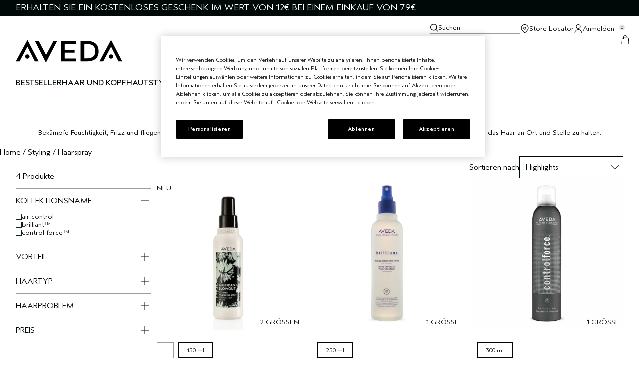

--- FILE ---
content_type: text/html; charset=utf-8
request_url: https://www.aveda.de/products/styling/hairspray
body_size: 28450
content:
<!DOCTYPE html>
<html lang="de-DE" dir="ltr" data-lang="de-DE">
  <head>
    <meta content="GU85Ew8WNAsBIlcWIFQvbg9ZKggNMyYmJ7lwENbcOcoAo1k-BoaqoEEN" name="csrf-token">
    <title>Haarspray | Haarstylingprodukte | Italien E-Commerce-Website – Italienisch</title>
<meta name="turbo-visit-control" content="reload">
<meta charset="utf-8">
<meta http-equiv="X-UA-Compatible" content="IE=edge">
<meta name="viewport" content="width=device-width, initial-scale=1.0">


<link rel="preconnect" href="https://assets.sdcdn.io">
<link rel="preconnect" href="https://assets.sdcdn.io" crossorigin>
<link rel="preconnect" href="https://sdcdn.io">
<link rel="preconnect" href="https://sdcdn.io" crossorigin>
<link rel="preconnect" href="https://cdn.cookielaw.org">
<link rel="preconnect" href="https://cdn.cookielaw.org" crossorigin>
<link rel="canonical" href="https://www.aveda.de/products/styling/hairspray"><link rel="alternate" href="https://www.aveda.at/products/styling/hairspray" hreflang="de-at"><link rel="alternate" href="https://www.aveda.ch/products/styling/hairspray" hreflang="de-ch"><link rel="alternate" href="https://www.aveda.de/products/styling/hairspray" hreflang="de-de"><link rel="alternate" href="https://www.aveda.es/products/styling/hairspray" hreflang="es-es"><link rel="alternate" href="https://www.aveda.be/fr/products/styling/hairspray" hreflang="fr-be"><link rel="alternate" href="https://www.aveda.ch/fr/products/styling/hairspray" hreflang="fr-ch"><link rel="alternate" href="https://www.aveda.fr/products/styling/hairspray" hreflang="fr-fr"><link rel="alternate" href="https://www.aveda.it/products/styling/hairspray" hreflang="it-it"><link rel="alternate" href="https://www.aveda.be/products/styling/hairspray" hreflang="nl-be"><link rel="alternate" href="https://www.aveda.nl/products/styling/hairspray" hreflang="nl-nl"><link rel="alternate" media="handheld" href="https://m.aveda.de/products/styling/hairspray"><link rel="alternate" media="only screen and (max-width: 640px)" href="https://m.aveda.de/products/styling/hairspray">
<meta name="description" content="Bekämpfe Feuchtigkeit, Frizz und fliegende Haare mit den Haarsprays von Aveda. Für lang haltende Styles mit Volumen, betonte Locken oder um das Haar an Ort und Stelle zu halten."><meta property="og:description" content="Bekämpfe Feuchtigkeit, Frizz und fliegende Haare mit den Haarsprays von Aveda. Für lang haltende Styles mit Volumen, betonte Locken oder um das Haar an Ort und Stelle zu halten."><meta property="og:title" content="Haarspray | Haarstylingprodukte | Italien E-Commerce-Website – Italienisch"><meta property="og:type" content="website"><meta property="og:url" content="https://www.aveda.de/products/styling/hairspray">





<script type="application/ld+json">
  {"@type":"BreadcrumbList","@context":"https://schema.org","itemListElement":[{"name":"Home","position":1,"item":"https://www.aveda.de/","@type":"ListItem"},{"name":"Styling","position":2,"item":"https://www.aveda.de/products/styling","@type":"ListItem"},{"name":"Haarspray","position":3,"item":"https://www.aveda.de/products/styling/haarspray","@type":"ListItem"}]}
</script>
<link rel="shortcut icon" type="image/x-icon" href="/brands/aveda/favicon-54ce67d8de6222f157e7d42bd982bd00.ico?vsn=d">
<link rel="apple-touch-icon" href="/brands/aveda/apple-touch-icon-6998d215be840957a32843177a6cc83e.png?vsn=d">

  
  


<link rel="preload" as="image" fetchpriority="high" imagesizes="(min-width: 320px) and (max-width: 767px) 90vw, (min-width: 768px) and (max-width: 1339px) and (orientation: portrait) 45vw, (min-width: 1024px) and (max-width: 1439px) and (orientation: landscape) 45vw, (min-width: 1440px) 20vw, 333px" imagesrcset="https://sdcdn.io/av/av_sku_VCDP01_3000x3000_0.png?width=335px&amp;height=418px 335w, https://sdcdn.io/av/av_sku_VCDP01_3000x3000_0.png?width=650px&amp;height=750px 354w, https://sdcdn.io/av/av_sku_VCDP01_3000x3000_0.png?width=650px&amp;height=750px 315w, https://sdcdn.io/av/av_sku_VCDP01_3000x3000_0.png?width=650px&amp;height=750px 472w" media="(max-width: 1023px)">

  <link as="font" fetchpriority="high" href="/_fonts/aveda/AvedaSans/AvedaSans-Bold.woff2" rel="preload" type="font/woff2" crossorigin>

  <link as="font" fetchpriority="high" href="/_fonts/aveda/AvedaSans/AvedaSans-BoldItalic.woff2" rel="preload" type="font/woff2" crossorigin>

  <link as="font" fetchpriority="high" href="/_fonts/aveda/AvedaSans/AvedaSans-Light.woff2" rel="preload" type="font/woff2" crossorigin>

  <link as="font" fetchpriority="high" href="/_fonts/aveda/AvedaSans/AvedaSans-LightItalic.woff2" rel="preload" type="font/woff2" crossorigin>

  <link as="font" fetchpriority="high" href="/_fonts/aveda/AvedaSans/AvedaSans-Regular.woff2" rel="preload" type="font/woff2" crossorigin>

  <link as="font" fetchpriority="high" href="/_fonts/aveda/AvedaSans/AvedaSans-RegularItalic.woff2" rel="preload" type="font/woff2" crossorigin>

<style>
  /* Aveda Sans - Bold */
@font-face {
  font-family: 'Aveda Sans';
  src: url('/_fonts/aveda/AvedaSans/AvedaSans-Bold.woff2') format('woff2');
  font-display: swap;
  font-style: normal;
  font-weight: 700
}

/* Aveda Sans - Bold Italic */
@font-face {
  font-family: 'Aveda Sans';
  src: url('/_fonts/aveda/AvedaSans/AvedaSans-BoldItalic.woff2') format('woff2');
  font-display: swap;
  font-style: italic;
  font-weight: 700
}

/* Aveda Sans - Light */
@font-face {
  font-family: 'Aveda Sans';
  src: url('/_fonts/aveda/AvedaSans/AvedaSans-Light.woff2') format('woff2');
  font-display: swap;
  font-style: normal;
  font-weight: 300
}

/* Aveda Sans - Light Italic */
@font-face {
  font-family: 'Aveda Sans';
  src: url('/_fonts/aveda/AvedaSans/AvedaSans-LightItalic.woff2') format('woff2');
  font-display: swap;
  font-style: italic;
  font-weight: 300
}

/* Aveda Sans - Regular */
@font-face {
  font-family: 'Aveda Sans';
  src: url('/_fonts/aveda/AvedaSans/AvedaSans-Regular.woff2') format('woff2');
  font-display: swap;
  font-style: normal;
  font-weight: 400
}

/* Aveda Sans - Regular Italic */
@font-face {
  font-family: 'Aveda Sans';
  src: url('/_fonts/aveda/AvedaSans/AvedaSans-RegularItalic.woff2') format('woff2');
  font-display: swap;
  font-style: italic;
  font-weight: 400
}

</style>
<link phx-track-static rel="stylesheet" type="text/css" href="/assets/app-fca8c5a66dfbcfdfcedf9db0603517b2.css?vsn=d">
<link phx-track-static rel="stylesheet" type="text/css" href="/brands/default/vars-2e7a9e5aba9c486d87d03bd8e80ce7a6.css?vsn=d">
<link phx-track-static rel="stylesheet" type="text/css" href="/brands/default/token_vars-b5845b4b59c8358d00077bbdb3088661.css?vsn=d">
<link phx-track-static rel="stylesheet" href="/brands/aveda/vars-c6980177388d9aedd3427f7e53ad60c9.css?vsn=d">
<link phx-track-static rel="stylesheet" type="text/css" href="/brands/aveda/token_vars-6f3a29e0b095b7c6f52baf987097d210.css?vsn=d">
<link phx-track-static rel="stylesheet" type="text/css" href="/brands/aveda/token_vars_md-9ef442aed560f2ffa1b46f894dd7055c.css?vsn=d">
<link phx-track-static rel="stylesheet" type="text/css" href="/brands/default/token_classes-8feca709a04d04cceb0177cad2f3ad02.css?vsn=d">






  
  <style id="elc-styled-components-wrapper" data-styled="active"></style>
  
  


  <script src="https://js.sentry-cdn.com/52f2679b6ee3c36328869efbeab55e91.min.js" crossorigin="anonymous">
  </script>
  <script>
  if (window.Sentry) {
    Sentry.onLoad(function() {
      Sentry.init({
        dsn: "https://52f2679b6ee3c36328869efbeab55e91@o1412351.ingest.sentry.io/4506179240460288",
        denyUrls: [
          "akam/",
          "boomerang/",
          "braze",
          "maps/api",
          "otBannerSdk",
          "resources/",
          "scripttemplates",
          "sentryWrapped",
          "smartserve",
          "static/",
          "tag-builds",
          "tag/tag",
          "ymkmodule"
        ],
        ignoreErrors: [
          "_AutofillCallbackHandler",
          "AbortError",
          "Attempt to use history.replaceState() more than 100 times per 30 seconds",
          "Cannot read properties of null",
          "Cannot read properties of undefined",
          "Failed to fetch",
          "Failed to load script",
          "Failed to read the 'sessionStorage' property from 'Window': Access is denied for this document.",
          "Non-Error exception captured with keys",
          "NotAllowedError",
          "null is not an object",
          "PerformanceMonitoringJavascriptInterface",
          "Script error",
          "The operation is insecure",
          "The operation was aborted",
          "triggerType",
          "TypeError: null is not an object (evaluating 'window.top.document')",
          "undefined is not an object",
          "window.webkit.messageHandlers"
        ],
        environment: "prod",
        release: "sha-411ac67"
      });
      Sentry.setTag('tenant', "aveda.de");
      Sentry.setTag('region', "emea");
    });
  }
  </script>

<script defer phx-track-static type="text/javascript" src="/assets/app-5a6193ccedf1656be41f8505dcc2cd5a.js?vsn=d">
</script>
    
  
<script>(window.BOOMR_mq=window.BOOMR_mq||[]).push(["addVar",{"rua.upush":"false","rua.cpush":"false","rua.upre":"false","rua.cpre":"false","rua.uprl":"false","rua.cprl":"false","rua.cprf":"false","rua.trans":"SJ-71f4f5c6-5d68-4d26-a374-576a67685b43","rua.cook":"true","rua.ims":"false","rua.ufprl":"false","rua.cfprl":"false","rua.isuxp":"false","rua.texp":"norulematch","rua.ceh":"false","rua.ueh":"false","rua.ieh.st":"0"}]);</script>
                              <script>!function(e){var n="https://s.go-mpulse.net/boomerang/";if("False"=="True")e.BOOMR_config=e.BOOMR_config||{},e.BOOMR_config.PageParams=e.BOOMR_config.PageParams||{},e.BOOMR_config.PageParams.pci=!0,n="https://s2.go-mpulse.net/boomerang/";if(window.BOOMR_API_key="V27KH-SJH74-QK6T6-76EC4-4R4AB",function(){function e(){if(!r){var e=document.createElement("script");e.id="boomr-scr-as",e.src=window.BOOMR.url,e.async=!0,o.appendChild(e),r=!0}}function t(e){r=!0;var n,t,a,i,d=document,O=window;if(window.BOOMR.snippetMethod=e?"if":"i",t=function(e,n){var t=d.createElement("script");t.id=n||"boomr-if-as",t.src=window.BOOMR.url,BOOMR_lstart=(new Date).getTime(),e=e||d.body,e.appendChild(t)},!window.addEventListener&&window.attachEvent&&navigator.userAgent.match(/MSIE [67]\./))return window.BOOMR.snippetMethod="s",void t(o,"boomr-async");a=document.createElement("IFRAME"),a.src="about:blank",a.title="",a.role="presentation",a.loading="eager",i=(a.frameElement||a).style,i.width=0,i.height=0,i.border=0,i.display="none",o.appendChild(a);try{O=a.contentWindow,d=O.document.open()}catch(_){n=document.domain,a.src="javascript:var d=document.open();d.domain='"+n+"';void 0;",O=a.contentWindow,d=O.document.open()}if(n)d._boomrl=function(){this.domain=n,t()},d.write("<bo"+"dy onload='document._boomrl();'>");else if(O._boomrl=function(){t()},O.addEventListener)O.addEventListener("load",O._boomrl,!1);else if(O.attachEvent)O.attachEvent("onload",O._boomrl);d.close()}function a(e){window.BOOMR_onload=e&&e.timeStamp||(new Date).getTime()}if(!window.BOOMR||!window.BOOMR.version&&!window.BOOMR.snippetExecuted){window.BOOMR=window.BOOMR||{},window.BOOMR.snippetStart=(new Date).getTime(),window.BOOMR.snippetExecuted=!0,window.BOOMR.snippetVersion=14,window.BOOMR.url=n+"V27KH-SJH74-QK6T6-76EC4-4R4AB";var i=document.currentScript||document.getElementsByTagName("script")[0],o=i.parentNode,r=!1,d=document.createElement("link");if(d.relList&&"function"==typeof d.relList.supports&&d.relList.supports("preload")&&"as"in d)window.BOOMR.snippetMethod="p",d.href=window.BOOMR.url,d.rel="preload",d.as="script",d.addEventListener("load",e),d.addEventListener("error",function(){t(!0)}),setTimeout(function(){if(!r)t(!0)},3e3),BOOMR_lstart=(new Date).getTime(),o.appendChild(d);else t(!1);if(window.addEventListener)window.addEventListener("load",a,!1);else if(window.attachEvent)window.attachEvent("onload",a)}}(),"".length>0)if(e&&"performance"in e&&e.performance&&"function"==typeof e.performance.setResourceTimingBufferSize)e.performance.setResourceTimingBufferSize();!function(){if(BOOMR=e.BOOMR||{},BOOMR.plugins=BOOMR.plugins||{},!BOOMR.plugins.AK){var n="false"=="true"?1:0,t="cookiepresent",a="clnml43io664q2ly353a-f-f506ad7e9-clientnsv4-s.akamaihd.net",i="false"=="true"?2:1,o={"ak.v":"39","ak.cp":"1511014","ak.ai":parseInt("944143",10),"ak.ol":"0","ak.cr":9,"ak.ipv":4,"ak.proto":"h2","ak.rid":"170c1e3a","ak.r":35417,"ak.a2":n,"ak.m":"dscx","ak.n":"essl","ak.bpcip":"18.218.197.0","ak.cport":51000,"ak.gh":"104.119.189.196","ak.quicv":"","ak.tlsv":"tls1.3","ak.0rtt":"","ak.0rtt.ed":"","ak.csrc":"-","ak.acc":"","ak.t":"1769529206","ak.ak":"hOBiQwZUYzCg5VSAfCLimQ==x7Smh9e0ydZ+sQchPVqZTZe65imKNpmjTgAak636w87SJdnhk7CrWOMv3e82B+QOj308NKRj+LeNQPBpu0g5W66hYEukj6BWXcqIU/fvzULSZg0LhP5J+wJr8LwXcdRaOW6QgZOpNXkko4pVYMLjSRrfAueaClCyNlBlAUVPr02wYBubWWJhfYdNI6gbqhWX/mMnRAmMi1qiUkeBwotlpvjO2tG0oQLO/WuI4Yo6e96leIVqhu4HUtLiLjKIefyIJrSUFk/Im5EDW2+rjJXUi92X95uu0X2vz9CfhWNnEzCurgs6SVEsEMzzuh8fu/QO5Itcj4V9jUcZTthl0X99SDi7c4x+0qwjhIJfIId4TyGws8IMF3vlTlMdS0dxLJ4WJ4HEFEX4qRk9Lw4UZAXcnNqbQ3E2mmFJCKP96WkSCiU=","ak.pv":"139","ak.dpoabenc":"","ak.tf":i};if(""!==t)o["ak.ruds"]=t;var r={i:!1,av:function(n){var t="http.initiator";if(n&&(!n[t]||"spa_hard"===n[t]))o["ak.feo"]=void 0!==e.aFeoApplied?1:0,BOOMR.addVar(o)},rv:function(){var e=["ak.bpcip","ak.cport","ak.cr","ak.csrc","ak.gh","ak.ipv","ak.m","ak.n","ak.ol","ak.proto","ak.quicv","ak.tlsv","ak.0rtt","ak.0rtt.ed","ak.r","ak.acc","ak.t","ak.tf"];BOOMR.removeVar(e)}};BOOMR.plugins.AK={akVars:o,akDNSPreFetchDomain:a,init:function(){if(!r.i){var e=BOOMR.subscribe;e("before_beacon",r.av,null,null),e("onbeacon",r.rv,null,null),r.i=!0}return this},is_complete:function(){return!0}}}}()}(window);</script></head>
  <body class="overflow-x-hidden bg-bg text-body">
    <div id="phx-GI6hcCRJ3aCp9A7C" data-phx-main data-phx-session="SFMyNTY.[base64].6uljRZOhT5_CCF6XHpmCOS779aWnBCyK7-bD0V9kE10" data-phx-static="SFMyNTY.[base64].cttyiAb-xzxuzHBmquN2nlBHoinBTGNzDSFcq2wEbJ4">
  

  <div class="relative font-body max-md:h-full">
    <div id="hook-relay" phx-hook="HookRelay"></div>
    
    <section class="search_overlay fixed max-xl:top-0 hidden w-full h-full pt-4 m-auto bg-transparent min-h-96" data-controller="search" id="predictive_search_section" phx-hook="predictiveSearch">
      <div></div>
    </section>
    <div class="min-h-screen">
      <header class="layout-header" data-controller="header-scroll mobile-header gnav-account salon-commission" data-header-scroll-target="header" data-gnav-account-user-account-path-value="/account/index.tmpl" phx-update="ignore" id="enterprise-header" vulcan-id="header">
  <div class="skip-link">
    <p>
      <a href="#main-content">::elc_general.skip_link::</a>
    </p>
  </div>

  <div class="promo-bar">
  <div class="promo-bar-inner-container">
    <p class="promo-bar-paragraph">
      





<a href="/products/best-sellers" class="promo-bar-left-text">
  
  
  
    ERHALTEN SIE EIN KOSTENLOSES GESCHENK IM WERT VON 12€ BEI EINEM EINKAUF VON 79€
  
</a>




      
    </p>

    
  </div>
</div>

  <div class="gnav-desktop-overlay-shadow"></div>

  <div class="header-background relative w-full">
    <div class="header-container">
      
      <div>
  <div class="utility-nav">
    <button aria-label="::elc_general.aria_menu::" class="mobile-header-secondary-links-inner-container" type="button" id="menu-button" data-action="mobile-header#toggleSidebar keydown.enter-&gt;mobile-header#focusSidebarOnOpen">
  
  <svg class="header-secondary-links-icon" fill="none" height="18" viewbox="0 0 18 18" width="18" xmlns="http://www.w3.org/2000/svg"><path d="M17.4706 15.9333L17.5771 15.9437C17.8185 15.9934 18 16.2088 18 16.4667C18 16.7245 17.8185 16.94 17.5771 16.9896L17.4706 17L0.529412 17C0.237026 17 -2.27211e-08 16.7612 0 16.4667C2.27211e-08 16.1721 0.237026 15.9333 0.529412 15.9333L17.4706 15.9333Z" fill="black"></path><path d="M17.4706 8.46667L17.5771 8.47708C17.8185 8.52671 18 8.74217 18 9C18 9.25783 17.8185 9.47329 17.5771 9.52292L17.4706 9.53333L0.529412 9.53333C0.237026 9.53333 -2.27211e-08 9.29455 0 9C2.27211e-08 8.70545 0.237026 8.46667 0.529412 8.46667L17.4706 8.46667Z" fill="black"></path><path d="M17.4706 1L17.5771 1.01042C17.8185 1.06005 18 1.27551 18 1.53333C18 1.79116 17.8185 2.00662 17.5771 2.05625L17.4706 2.06667L0.529412 2.06667C0.237026 2.06667 -2.27211e-08 1.82789 0 1.53333C2.27211e-08 1.23878 0.237026 1 0.529412 1L17.4706 1Z" fill="black"></path></svg>

  <span class="screen-reader-only levelOne">
    ::elc_general.menu::
  </span>
  
</button>





    <a href="/" title="Aveda" class="utility-nav-logo">
  
  <svg class="header-brand-logo" fill="none" height="108" viewbox="0 0 500 108" width="500" xmlns="http://www.w3.org/2000/svg"><path d="M457.517 78.8976C457.517 84.4776 452.682 88.781 447.08 88.781C441.105 88.781 436.527 84.6014 436.527 78.8976C436.527 73.2024 441.365 68.8866 447.08 68.8866C452.682 68.8866 457.517 73.3218 457.517 78.8976ZM482.067 101.831L447.332 32.1456L410.704 101.831H392.638L447.332 0.593414L500 101.831H482.067ZM373.163 54.0659C373.163 31.1367 359.802 19.594 332.965 19.594H322.02V87.5166H332.965C359.802 87.5166 373.163 76.3607 373.163 54.0659ZM388.942 54.0659C388.942 85.8733 369.974 101.831 331.936 101.831H304.087V5.41558H331.936C369.974 5.41558 388.942 21.6324 388.942 54.0659ZM212.077 101.831V5.41558H282.704V18.968H229.647V46.9748H276.208V60.527H229.647V88.0275H283.465V101.831H212.077ZM141.6 107.407L89.5733 5.41558H107.892L142.245 71.2998L177.095 5.41558H194.284L141.6 107.407ZM64.7672 78.8976C64.7672 84.4776 60.0573 88.781 54.4502 88.781C48.7232 88.781 44.0135 84.6014 44.0135 78.8976C44.0135 73.2024 48.7232 68.7673 54.4502 68.7673C60.0573 68.7673 64.7672 73.3218 64.7672 78.8976ZM89.4367 101.711L54.7023 32.0305L17.9462 101.711H0L54.7023 0.593414L107.387 101.711H89.4367Z" fill="black"></path></svg>

  <span class="screen-reader-only">Aveda</span>
</a>



    <div class="desktop-header-secondary-links-container">
      <div class="vulcan-loading" phx-connected="[[&quot;remove_class&quot;,{&quot;names&quot;:[&quot;vulcan-loading&quot;]}]]">
        <button aria-label="Suchen" class="desktop-header-search-container" type="button" vulcan-id="search-icon-desktop" vulcan-toggle="predictive">
  
  <svg class="header-search-icon" fill="none" height="16" viewbox="0 0 16 16" width="16" xmlns="http://www.w3.org/2000/svg"><path fill-rule="evenodd" clip-rule="evenodd" d="M6.7627 0C10.497 0.000185329 13.5242 3.02171 13.5244 6.74902C13.5244 8.39076 12.9352 9.89438 11.959 11.0645L15.9082 15.0068C16.0547 15.2644 16.0226 15.5823 15.832 15.791C15.6272 16.015 15.2823 16.0663 15.0039 15.9092L11.0547 11.9668C11.0603 11.9614 11.0656 11.9546 11.0723 11.9482C11.0618 11.9569 11.0525 11.967 11.042 11.9756C9.87641 12.9275 8.38614 13.499 6.7627 13.499C3.02805 13.499 0 10.4767 0 6.74902C0.000261783 3.02156 3.02825 0 6.7627 0ZM6.74316 1.37695C3.75401 1.37701 1.33113 3.79571 1.33105 6.7793C1.33105 9.76294 3.75396 12.1816 6.74316 12.1816C9.73242 12.1816 12.1562 9.76298 12.1562 6.7793C12.1562 3.79567 9.73237 1.37695 6.74316 1.37695Z" fill="black"></path></svg>

  <span class="header-search-text levelOne">
    Suchen
  </span>
  
</button>




      </div>

      





<a href="/store-locator" class="desktop-header-secondary-links-inner-container desktop-header-accessibility-location" phx-click="[[&quot;dispatch&quot;,{&quot;detail&quot;:{&quot;event_name&quot;:&quot;analytics.gnavPromo&quot;,&quot;payload&quot;:{&quot;promo_pos&quot;:[&quot;&quot;],&quot;promo_name&quot;:&quot;Store Locator&quot;}},&quot;event&quot;:&quot;phx:trackEvent&quot;}]]">
  
  <svg class="header-secondary-links-icon" fill="none" height="18" viewbox="0 0 18 18" width="18" xmlns="http://www.w3.org/2000/svg"><path fill-rule="evenodd" clip-rule="evenodd" d="M8.99976 5.01454C7.43011 5.01454 6.15765 6.287 6.15765 7.85665C6.15765 9.4263 7.43011 10.6988 8.99976 10.6988C10.5694 10.6988 11.8419 9.4263 11.8419 7.85665C11.8419 6.287 10.5694 5.01454 8.99976 5.01454ZM7.35765 7.85665C7.35765 6.94974 8.09285 6.21454 8.99976 6.21454C9.90667 6.21454 10.6419 6.94974 10.6419 7.85665C10.6419 8.76356 9.90667 9.49875 8.99976 9.49875C8.09285 9.49875 7.35765 8.76356 7.35765 7.85665Z" fill="black"></path><path fill-rule="evenodd" clip-rule="evenodd" d="M9 -0.00124741C6.9291 -0.00124741 5.05328 0.847712 3.6967 2.21858C2.34012 3.58944 1.5 5.485 1.5 7.5777C1.5 9.06616 2.17254 10.643 3.36778 12.2963C4.5675 13.9558 6.33412 15.7479 8.61882 17.6792L8.99976 18.0012L9.38072 17.6792C11.6655 15.7481 13.4322 13.956 14.632 12.2965C15.8274 10.6432 16.5 9.06625 16.5 7.5777C16.5 5.485 15.6599 3.58944 14.3033 2.21858C12.9467 0.847712 11.0709 -0.00124741 9 -0.00124741ZM4.53639 3.0671C5.67938 1.91208 7.25669 1.19875 9 1.19875C10.7433 1.19875 12.3206 1.91208 13.4636 3.0671C14.6066 4.22212 15.3125 5.81604 15.3125 7.5777C15.3125 8.70448 14.798 10.0328 13.6732 11.5886C12.6171 13.0494 11.0578 14.6624 8.99981 16.4339C6.94185 14.6622 5.3827 13.0492 4.32665 11.5884C3.20191 10.0326 2.6875 8.70441 2.6875 7.5777C2.6875 5.81604 3.3934 4.22212 4.53639 3.0671Z" fill="black"></path></svg>

  <span class="desktop-header-secondary-links-text levelOne">
    Store Locator
  </span>
  
</a>




      <div id="gnav-account-container" phx-update="ignore">
  <a href="/sign-in" title="Account" class="desktop-header-secondary-links-inner-container desktop-header-accessibility-account" phx-click="[[&quot;dispatch&quot;,{&quot;detail&quot;:{&quot;event_name&quot;:&quot;analytics.gnavPromo&quot;,&quot;payload&quot;:{&quot;promo_pos&quot;:[&quot;gnav&quot;],&quot;promo_name&quot;:&quot;Anmelden&quot;}},&quot;event&quot;:&quot;phx:trackEvent&quot;}]]" data-gnav-account-target="accountLink">
    
  <svg class="header-secondary-links-icon" fill="none" height="18" viewbox="0 0 18 18" width="18" xmlns="http://www.w3.org/2000/svg"><path d="M12.5 4.5C12.5 2.567 10.933 1 9 1C7.067 1 5.5 2.567 5.5 4.5C5.5 6.433 7.067 8 9 8V9C6.51472 9 4.5 6.98528 4.5 4.5C4.5 2.01472 6.51472 0 9 0C11.4853 0 13.5 2.01472 13.5 4.5C13.5 6.98528 11.4853 9 9 9V8C10.933 8 12.5 6.433 12.5 4.5Z" fill="black"></path><path d="M9 10C13.0991 10 16.4264 13.5674 16.5 18H15.499C15.4252 14.0423 12.4728 11 9 11C5.82614 11 3.08751 13.5414 2.58301 17H12.5C13.0523 17 13.5 17.4477 13.5 18H1.5C1.57364 13.5674 4.90091 10 9 10Z" fill="black"></path></svg>

    <span class="desktop-header-secondary-links-text" data-gnav-account-target="accountText">
      Anmelden
    </span>
  </a>
</div>
      <button id="cart-icon" type="button" phx-update="ignore" class="ufc-cart-icon-container" data-action="click-&gt;cart-icon#handleCartIconClick mouseenter-&gt;cart-icon#handleMouseEnter setCartIconCount@window-&gt;cart-icon#setItemsCount" data-cart-target="cartButton" data-controller="cart cart-icon" data-cart-icon-is-drawer-disabled-value="false" data-cart-icon-cart-icon-url-value="/checkout/viewcart.tmpl" data-mounted="true" tabindex="0" aria-label="View items in shopping cart">
  
  <svg class="ufc-cart-icon-svg" fill="none" height="18" viewbox="0 0 18 18" width="18" xmlns="http://www.w3.org/2000/svg"><path d="M13.9945 4.82608C14.9743 4.92005 15.7598 5.70421 15.832 6.69887L16.4946 15.8261C16.5743 16.9271 15.7567 17.8739 14.6781 17.9881L14.4589 18V16.9859C15.0513 16.9859 15.5189 16.4857 15.4763 15.8984L14.8146 6.77117C14.776 6.24091 14.3312 5.83032 13.7962 5.83032H4.20238C3.70089 5.83032 3.27858 6.19113 3.19596 6.67312L3.18401 6.77117L2.52236 15.8984C2.47975 16.4857 2.94731 16.9859 3.53974 16.9859V18L3.32052 17.9881C2.3138 17.8815 1.53456 17.0497 1.5 16.044L1.50399 15.8261L2.16663 6.69887C2.2388 5.70421 3.02428 4.92005 4.00409 4.82608L4.20238 4.81618H13.7962L13.9945 4.82608ZM14.4589 16.9859V18H3.53974V16.9859H14.4589Z" fill="black"></path><path d="M12.0604 7.60605V4.24374C12.0604 2.43546 10.6656 1.01414 8.99931 1.01414C7.33305 1.01414 5.9382 2.43546 5.9382 4.24374V7.60605C5.9382 7.8861 5.70979 8.11312 5.42802 8.11312C5.14625 8.11312 4.91784 7.8861 4.91784 7.60605V4.24374C4.91784 1.92501 6.72083 0 8.99931 0C11.2778 0 13.0808 1.92501 13.0808 4.24374V7.60605C13.0808 7.8861 12.8524 8.11312 12.5706 8.11312C12.2888 8.11312 12.0604 7.8861 12.0604 7.60605Z" fill="black"></path></svg>

  <span data-cart-icon-target="itemsCount" class="ufc-cart-icon-count" aria-hidden="true">
    0
  </span>
</button>
    </div>
  </div>

  
  <div class="vulcan-loading" phx-connected="[[&quot;remove_class&quot;,{&quot;names&quot;:[&quot;vulcan-loading&quot;]}]]">
    <button aria-label="Suchen" class="mobile-header-search-container" type="button" vulcan-toggle="predictive">
  
  <svg class="header-search-icon" fill="none" height="16" viewbox="0 0 16 16" width="16" xmlns="http://www.w3.org/2000/svg"><path fill-rule="evenodd" clip-rule="evenodd" d="M6.7627 0C10.497 0.000185329 13.5242 3.02171 13.5244 6.74902C13.5244 8.39076 12.9352 9.89438 11.959 11.0645L15.9082 15.0068C16.0547 15.2644 16.0226 15.5823 15.832 15.791C15.6272 16.015 15.2823 16.0663 15.0039 15.9092L11.0547 11.9668C11.0603 11.9614 11.0656 11.9546 11.0723 11.9482C11.0618 11.9569 11.0525 11.967 11.042 11.9756C9.87641 12.9275 8.38614 13.499 6.7627 13.499C3.02805 13.499 0 10.4767 0 6.74902C0.000261783 3.02156 3.02825 0 6.7627 0ZM6.74316 1.37695C3.75401 1.37701 1.33113 3.79571 1.33105 6.7793C1.33105 9.76294 3.75396 12.1816 6.74316 12.1816C9.73242 12.1816 12.1562 9.76298 12.1562 6.7793C12.1562 3.79567 9.73237 1.37695 6.74316 1.37695Z" fill="black"></path></svg>

  <span class="header-search-text levelOne">
    Suchen
  </span>
  
</button>




  </div>
</div>

      
      <div class="gnav-desktop-header-bottom-row">
        
        <div class="desktop-header-brand-logo-container items-center">
          <div data-salon-commission-target="salonLogo"></div>
          

<a href="/" title="Aveda" class="desktop-header-brand-logo">
  
  <svg class="header-brand-logo" fill="none" height="108" viewbox="0 0 500 108" width="500" xmlns="http://www.w3.org/2000/svg"><path d="M457.517 78.8976C457.517 84.4776 452.682 88.781 447.08 88.781C441.105 88.781 436.527 84.6014 436.527 78.8976C436.527 73.2024 441.365 68.8866 447.08 68.8866C452.682 68.8866 457.517 73.3218 457.517 78.8976ZM482.067 101.831L447.332 32.1456L410.704 101.831H392.638L447.332 0.593414L500 101.831H482.067ZM373.163 54.0659C373.163 31.1367 359.802 19.594 332.965 19.594H322.02V87.5166H332.965C359.802 87.5166 373.163 76.3607 373.163 54.0659ZM388.942 54.0659C388.942 85.8733 369.974 101.831 331.936 101.831H304.087V5.41558H331.936C369.974 5.41558 388.942 21.6324 388.942 54.0659ZM212.077 101.831V5.41558H282.704V18.968H229.647V46.9748H276.208V60.527H229.647V88.0275H283.465V101.831H212.077ZM141.6 107.407L89.5733 5.41558H107.892L142.245 71.2998L177.095 5.41558H194.284L141.6 107.407ZM64.7672 78.8976C64.7672 84.4776 60.0573 88.781 54.4502 88.781C48.7232 88.781 44.0135 84.6014 44.0135 78.8976C44.0135 73.2024 48.7232 68.7673 54.4502 68.7673C60.0573 68.7673 64.7672 73.3218 64.7672 78.8976ZM89.4367 101.711L54.7023 32.0305L17.9462 101.711H0L54.7023 0.593414L107.387 101.711H89.4367Z" fill="black"></path></svg>

</a>
        </div>

        
        <div class="gnav-desktop-container">
  <nav id="desktop-nav" phx-hook="accessibilityDesktopNav" class="gnav-desktop-top-level-container">
    <div class="gnav-desktop-top-level-row">
      <div class="gnav-desktop-nav-item-group ">
        <div class="gnav-desktop-nav-item">
          





<a href="/products/best-sellers" class="gnav-desktop-top-level-title" phx-click="[[&quot;dispatch&quot;,{&quot;detail&quot;:{&quot;event_name&quot;:&quot;analytics.gnavPromo&quot;,&quot;payload&quot;:{&quot;promo_pos&quot;:[&quot;&quot;],&quot;promo_name&quot;:&quot;Bestseller&quot;}},&quot;event&quot;:&quot;phx:trackEvent&quot;}]]" aria-label="::elc_general.view_menu::">
  
  
  
    Bestseller
  
</a>




          
        </div>

        
        
      </div><div class="gnav-desktop-nav-item-group navbar-level-2-content-group">
        <div class="gnav-desktop-nav-item">
          







<p class="gnav-desktop-top-level-title levelOne">
  Haar und Kopfhaut
</p>


          <button id="Haar und Kopfhaut" phx-hook="accessibilitySubNavToggle" data-accessibility="trigger" class="gnav-desktop-top-level-accessibility-trigger-container" aria-label="::elc_general.view_menu::">
            
  <svg class="gnav-desktop-top-level-accessibility-trigger-icon" fill="currentColor" height="16" role="button" viewbox="0 0 16 16" width="16" xmlns="http://www.w3.org/2000/svg"><path fill-rule="evenodd" clip-rule="evenodd" d="M8 10.9228L0.677179 3.6L0 4.27718L8 12.2772L16 4.27718L15.3228 3.6L8 10.9228Z" fill="currentColor"></path></svg>

          </button>
        </div>

        
        <div class="gnav-desktop-sub-nav-container">
          <div class="gnav-desktop-sub-nav-content">
            <div class="gnav-desktop-sub-nav-content-column space-y-4">
              







<p class="gnav-desktop-sub-nav-category-title levelOne">
  Alle Produkte für Haar & Kopfhaut
</p>


              
                





<a href="/products/new-hair-care" title="Produktneuheiten" class="gnav-desktop-sub-nav-item-text" phx-click="[[&quot;dispatch&quot;,{&quot;detail&quot;:{&quot;event_name&quot;:&quot;analytics.gnavPromo&quot;,&quot;payload&quot;:{&quot;promo_pos&quot;:[&quot;&quot;],&quot;promo_name&quot;:&quot;Produktneuheiten&quot;}},&quot;event&quot;:&quot;phx:trackEvent&quot;}]]">
  
  
  
    Produktneuheiten
  
</a>









<a href="/products/hair-care" title="Alle Produkte für Haar &amp; Kopfhaut" class="gnav-desktop-sub-nav-item-text" phx-click="[[&quot;dispatch&quot;,{&quot;detail&quot;:{&quot;event_name&quot;:&quot;analytics.gnavPromo&quot;,&quot;payload&quot;:{&quot;promo_pos&quot;:[&quot;&quot;],&quot;promo_name&quot;:&quot;Alle Produkte für Haar &amp; Kopfhaut&quot;}},&quot;event&quot;:&quot;phx:trackEvent&quot;}]]">
  
  
  
    Alle Produkte für Haar & Kopfhaut
  
</a>









<a href="/products/hair-care/shampoo" title="Shampoo" class="gnav-desktop-sub-nav-item-text" phx-click="[[&quot;dispatch&quot;,{&quot;detail&quot;:{&quot;event_name&quot;:&quot;analytics.gnavPromo&quot;,&quot;payload&quot;:{&quot;promo_pos&quot;:[&quot;&quot;],&quot;promo_name&quot;:&quot;Shampoo&quot;}},&quot;event&quot;:&quot;phx:trackEvent&quot;}]]">
  
  
  
    Shampoo
  
</a>









<a href="/products/hair-care/conditioner" title="Conditioner" class="gnav-desktop-sub-nav-item-text" phx-click="[[&quot;dispatch&quot;,{&quot;detail&quot;:{&quot;event_name&quot;:&quot;analytics.gnavPromo&quot;,&quot;payload&quot;:{&quot;promo_pos&quot;:[&quot;&quot;],&quot;promo_name&quot;:&quot;Conditioner&quot;}},&quot;event&quot;:&quot;phx:trackEvent&quot;}]]">
  
  
  
    Conditioner
  
</a>









<a href="/products/hair-care/scalp-care" title="Kopfhautpflege" class="gnav-desktop-sub-nav-item-text" phx-click="[[&quot;dispatch&quot;,{&quot;detail&quot;:{&quot;event_name&quot;:&quot;analytics.gnavPromo&quot;,&quot;payload&quot;:{&quot;promo_pos&quot;:[&quot;&quot;],&quot;promo_name&quot;:&quot;Kopfhautpflege&quot;}},&quot;event&quot;:&quot;phx:trackEvent&quot;}]]">
  
  
  
    Kopfhautpflege
  
</a>









<a href="/products/hair-care/leave-in-treatment" title="Haar Treatments" class="gnav-desktop-sub-nav-item-text" phx-click="[[&quot;dispatch&quot;,{&quot;detail&quot;:{&quot;event_name&quot;:&quot;analytics.gnavPromo&quot;,&quot;payload&quot;:{&quot;promo_pos&quot;:[&quot;&quot;],&quot;promo_name&quot;:&quot;Haar Treatments&quot;}},&quot;event&quot;:&quot;phx:trackEvent&quot;}]]">
  
  
  
    Haar Treatments
  
</a>









<a href="/products/hair-care/hair-scalp-oils" title="Haar- &amp; Kopfhautöl" class="gnav-desktop-sub-nav-item-text" phx-click="[[&quot;dispatch&quot;,{&quot;detail&quot;:{&quot;event_name&quot;:&quot;analytics.gnavPromo&quot;,&quot;payload&quot;:{&quot;promo_pos&quot;:[&quot;&quot;],&quot;promo_name&quot;:&quot;Haar- &amp; Kopfhautöl&quot;}},&quot;event&quot;:&quot;phx:trackEvent&quot;}]]">
  
  
  
    Haar- & Kopfhautöl
  
</a>









<a href="/products/hair-care/dry-shampoo-and-second-day-hair" title="Trockenshampoo" class="gnav-desktop-sub-nav-item-text" phx-click="[[&quot;dispatch&quot;,{&quot;detail&quot;:{&quot;event_name&quot;:&quot;analytics.gnavPromo&quot;,&quot;payload&quot;:{&quot;promo_pos&quot;:[&quot;&quot;],&quot;promo_name&quot;:&quot;Trockenshampoo&quot;}},&quot;event&quot;:&quot;phx:trackEvent&quot;}]]">
  
  
  
    Trockenshampoo
  
</a>









<a href="/products/hair-care/hair-serum" title="Haarserum" class="gnav-desktop-sub-nav-item-text" phx-click="[[&quot;dispatch&quot;,{&quot;detail&quot;:{&quot;event_name&quot;:&quot;analytics.gnavPromo&quot;,&quot;payload&quot;:{&quot;promo_pos&quot;:[&quot;&quot;],&quot;promo_name&quot;:&quot;Haarserum&quot;}},&quot;event&quot;:&quot;phx:trackEvent&quot;}]]">
  
  
  
    Haarserum
  
</a>




              
            </div><div class="gnav-desktop-sub-nav-content-column space-y-4">
              







<p class="gnav-desktop-sub-nav-category-title levelOne">
  Geeignet für
</p>


              
                





<a href="/products/hair-care/products-for-dry-hair" title="Trockenes Haar" class="gnav-desktop-sub-nav-item-text" phx-click="[[&quot;dispatch&quot;,{&quot;detail&quot;:{&quot;event_name&quot;:&quot;analytics.gnavPromo&quot;,&quot;payload&quot;:{&quot;promo_pos&quot;:[&quot;&quot;],&quot;promo_name&quot;:&quot;Trockenes Haar&quot;}},&quot;event&quot;:&quot;phx:trackEvent&quot;}]]">
  
  
  
    Trockenes Haar
  
</a>









<a href="/products/products-for-damaged-hair" title="Beschädigtes Haar" class="gnav-desktop-sub-nav-item-text" phx-click="[[&quot;dispatch&quot;,{&quot;detail&quot;:{&quot;event_name&quot;:&quot;analytics.gnavPromo&quot;,&quot;payload&quot;:{&quot;promo_pos&quot;:[&quot;&quot;],&quot;promo_name&quot;:&quot;Beschädigtes Haar&quot;}},&quot;event&quot;:&quot;phx:trackEvent&quot;}]]">
  
  
  
    Beschädigtes Haar
  
</a>









<a href="/hair-care/invati-ultra-advanced-thinning-hair-solutions" title="Dünner werdendes Haar" class="gnav-desktop-sub-nav-item-text" phx-click="[[&quot;dispatch&quot;,{&quot;detail&quot;:{&quot;event_name&quot;:&quot;analytics.gnavPromo&quot;,&quot;payload&quot;:{&quot;promo_pos&quot;:[&quot;&quot;],&quot;promo_name&quot;:&quot;Dünner werdendes Haar&quot;}},&quot;event&quot;:&quot;phx:trackEvent&quot;}]]">
  
  
  
    Dünner werdendes Haar
  
</a>









<a href="/products/hair-color" title="Farbpflege" class="gnav-desktop-sub-nav-item-text" phx-click="[[&quot;dispatch&quot;,{&quot;detail&quot;:{&quot;event_name&quot;:&quot;analytics.gnavPromo&quot;,&quot;payload&quot;:{&quot;promo_pos&quot;:[&quot;&quot;],&quot;promo_name&quot;:&quot;Farbpflege&quot;}},&quot;event&quot;:&quot;phx:trackEvent&quot;}]]">
  
  
  
    Farbpflege
  
</a>









<a href="/products/hair-care/frizzy-hair" title="Krauses Haar" class="gnav-desktop-sub-nav-item-text" phx-click="[[&quot;dispatch&quot;,{&quot;detail&quot;:{&quot;event_name&quot;:&quot;analytics.gnavPromo&quot;,&quot;payload&quot;:{&quot;promo_pos&quot;:[&quot;&quot;],&quot;promo_name&quot;:&quot;Krauses Haar&quot;}},&quot;event&quot;:&quot;phx:trackEvent&quot;}]]">
  
  
  
    Krauses Haar
  
</a>









<a href="/products/hair-care/be-curly-advanced-hair-products-for-curly-hair" title="Stark gelocktes, welliges Haar" class="gnav-desktop-sub-nav-item-text" phx-click="[[&quot;dispatch&quot;,{&quot;detail&quot;:{&quot;event_name&quot;:&quot;analytics.gnavPromo&quot;,&quot;payload&quot;:{&quot;promo_pos&quot;:[&quot;&quot;],&quot;promo_name&quot;:&quot;Stark gelocktes, welliges Haar&quot;}},&quot;event&quot;:&quot;phx:trackEvent&quot;}]]">
  
  
  
    Stark gelocktes, welliges Haar
  
</a>









<a href="/products/hair-care/travel" title="Reise" class="gnav-desktop-sub-nav-item-text" phx-click="[[&quot;dispatch&quot;,{&quot;detail&quot;:{&quot;event_name&quot;:&quot;analytics.gnavPromo&quot;,&quot;payload&quot;:{&quot;promo_pos&quot;:[&quot;&quot;],&quot;promo_name&quot;:&quot;Reise&quot;}},&quot;event&quot;:&quot;phx:trackEvent&quot;}]]">
  
  
  
    Reise
  
</a>









<a href="/products/scalp-solutions-dry-scalp-treatment" title="Empfindliche Kopfhaut" class="gnav-desktop-sub-nav-item-text" phx-click="[[&quot;dispatch&quot;,{&quot;detail&quot;:{&quot;event_name&quot;:&quot;analytics.gnavPromo&quot;,&quot;payload&quot;:{&quot;promo_pos&quot;:[&quot;&quot;],&quot;promo_name&quot;:&quot;Empfindliche Kopfhaut&quot;}},&quot;event&quot;:&quot;phx:trackEvent&quot;}]]">
  
  
  
    Empfindliche Kopfhaut
  
</a>




              
            </div><div class="gnav-desktop-sub-nav-content-column space-y-4">
              







<p class="gnav-desktop-sub-nav-category-title levelOne">
  Aktuelle Kollektionen
</p>


              
                





<a href="/products/botanical-repair-hair-damage-treatment" title="Botanical Repair" class="gnav-desktop-sub-nav-item-text" phx-click="[[&quot;dispatch&quot;,{&quot;detail&quot;:{&quot;event_name&quot;:&quot;analytics.gnavPromo&quot;,&quot;payload&quot;:{&quot;promo_pos&quot;:[&quot;&quot;],&quot;promo_name&quot;:&quot;Botanical Repair&quot;}},&quot;event&quot;:&quot;phx:trackEvent&quot;}]]">
  
  
  
    Botanical Repair
  
</a>









<a href="/products/hair-care/be-curly-advanced-hair-products-for-curly-hair" title="Be Curly Advanced" class="gnav-desktop-sub-nav-item-text" phx-click="[[&quot;dispatch&quot;,{&quot;detail&quot;:{&quot;event_name&quot;:&quot;analytics.gnavPromo&quot;,&quot;payload&quot;:{&quot;promo_pos&quot;:[&quot;&quot;],&quot;promo_name&quot;:&quot;Be Curly Advanced&quot;}},&quot;event&quot;:&quot;phx:trackEvent&quot;}]]">
  
  
  
    Be Curly Advanced
  
</a>









<a href="/hair-care/invati-ultra-advanced-thinning-hair-solutions" title="Invati Ultra Advanced" class="gnav-desktop-sub-nav-item-text" phx-click="[[&quot;dispatch&quot;,{&quot;detail&quot;:{&quot;event_name&quot;:&quot;analytics.gnavPromo&quot;,&quot;payload&quot;:{&quot;promo_pos&quot;:[&quot;&quot;],&quot;promo_name&quot;:&quot;Invati Ultra Advanced&quot;}},&quot;event&quot;:&quot;phx:trackEvent&quot;}]]">
  
  
  
    Invati Ultra Advanced
  
</a>









<a href="/products/hair-care/nutriplenish-moisturize-dry-hair" title="Nutriplenish" class="gnav-desktop-sub-nav-item-text" phx-click="[[&quot;dispatch&quot;,{&quot;detail&quot;:{&quot;event_name&quot;:&quot;analytics.gnavPromo&quot;,&quot;payload&quot;:{&quot;promo_pos&quot;:[&quot;&quot;],&quot;promo_name&quot;:&quot;Nutriplenish&quot;}},&quot;event&quot;:&quot;phx:trackEvent&quot;}]]">
  
  
  
    Nutriplenish
  
</a>









<a href="/products/scalp-solutions-dry-scalp-treatment" title="Scalp Solutions" class="gnav-desktop-sub-nav-item-text" phx-click="[[&quot;dispatch&quot;,{&quot;detail&quot;:{&quot;event_name&quot;:&quot;analytics.gnavPromo&quot;,&quot;payload&quot;:{&quot;promo_pos&quot;:[&quot;&quot;],&quot;promo_name&quot;:&quot;Scalp Solutions&quot;}},&quot;event&quot;:&quot;phx:trackEvent&quot;}]]">
  
  
  
    Scalp Solutions
  
</a>









<a href="/products/hair-care/shampure" title="Shampure" class="gnav-desktop-sub-nav-item-text" phx-click="[[&quot;dispatch&quot;,{&quot;detail&quot;:{&quot;event_name&quot;:&quot;analytics.gnavPromo&quot;,&quot;payload&quot;:{&quot;promo_pos&quot;:[&quot;&quot;],&quot;promo_name&quot;:&quot;Shampure&quot;}},&quot;event&quot;:&quot;phx:trackEvent&quot;}]]">
  
  
  
    Shampure
  
</a>









<a href="/products/rosemary-mint-products" title="Rosemary Mint" class="gnav-desktop-sub-nav-item-text" phx-click="[[&quot;dispatch&quot;,{&quot;detail&quot;:{&quot;event_name&quot;:&quot;analytics.gnavPromo&quot;,&quot;payload&quot;:{&quot;promo_pos&quot;:[&quot;&quot;],&quot;promo_name&quot;:&quot;Rosemary Mint&quot;}},&quot;event&quot;:&quot;phx:trackEvent&quot;}]]">
  
  
  
    Rosemary Mint
  
</a>









<a href="/hair-care/pure-abundance-fine-hair" title="PURE ABUNDANCE" class="gnav-desktop-sub-nav-item-text" phx-click="[[&quot;dispatch&quot;,{&quot;detail&quot;:{&quot;event_name&quot;:&quot;analytics.gnavPromo&quot;,&quot;payload&quot;:{&quot;promo_pos&quot;:[&quot;&quot;],&quot;promo_name&quot;:&quot;PURE ABUNDANCE&quot;}},&quot;event&quot;:&quot;phx:trackEvent&quot;}]]">
  
  
  
    PURE ABUNDANCE
  
</a>









<a href="/shop-all-collections" title="Alle Kollektionen" class="gnav-desktop-sub-nav-item-text" phx-click="[[&quot;dispatch&quot;,{&quot;detail&quot;:{&quot;event_name&quot;:&quot;analytics.gnavPromo&quot;,&quot;payload&quot;:{&quot;promo_pos&quot;:[&quot;&quot;],&quot;promo_name&quot;:&quot;Alle Kollektionen&quot;}},&quot;event&quot;:&quot;phx:trackEvent&quot;}]]">
  
  
  
    Alle Kollektionen
  
</a>




              
            </div><div class="gnav-desktop-sub-nav-content-column space-y-4">
              





<a href="/hair-quiz" class="gnav-desktop-sub-nav-category-title" phx-click="[[&quot;dispatch&quot;,{&quot;detail&quot;:{&quot;event_name&quot;:&quot;analytics.gnavPromo&quot;,&quot;payload&quot;:{&quot;promo_pos&quot;:[&quot;&quot;],&quot;promo_name&quot;:&quot;HAAR QUIZ&quot;}},&quot;event&quot;:&quot;phx:trackEvent&quot;}]]">
  
  
  
    HAAR QUIZ
  
</a>




              
            </div>

            
            
          </div>
        </div>
      </div><div class="gnav-desktop-nav-item-group navbar-level-2-content-group">
        <div class="gnav-desktop-nav-item">
          







<p class="gnav-desktop-top-level-title levelOne">
  Styling
</p>


          <button id="Styling" phx-hook="accessibilitySubNavToggle" data-accessibility="trigger" class="gnav-desktop-top-level-accessibility-trigger-container" aria-label="::elc_general.view_menu::">
            
  <svg class="gnav-desktop-top-level-accessibility-trigger-icon" fill="currentColor" height="16" role="button" viewbox="0 0 16 16" width="16" xmlns="http://www.w3.org/2000/svg"><path fill-rule="evenodd" clip-rule="evenodd" d="M8 10.9228L0.677179 3.6L0 4.27718L8 12.2772L16 4.27718L15.3228 3.6L8 10.9228Z" fill="currentColor"></path></svg>

          </button>
        </div>

        
        <div class="gnav-desktop-sub-nav-container">
          <div class="gnav-desktop-sub-nav-content">
            <div class="gnav-desktop-sub-nav-content-column space-y-4">
              







<p class="gnav-desktop-sub-nav-category-title levelOne">
  Alle Stylingprodukte
</p>


              
                





<a href="/products/styling" title="Alle Stylingprodukte" class="gnav-desktop-sub-nav-item-text" phx-click="[[&quot;dispatch&quot;,{&quot;detail&quot;:{&quot;event_name&quot;:&quot;analytics.gnavPromo&quot;,&quot;payload&quot;:{&quot;promo_pos&quot;:[&quot;&quot;],&quot;promo_name&quot;:&quot;Alle Stylingprodukte&quot;}},&quot;event&quot;:&quot;phx:trackEvent&quot;}]]">
  
  
  
    Alle Stylingprodukte
  
</a>









<a href="/products/styling/style-prep" title="Style-Prep" class="gnav-desktop-sub-nav-item-text" phx-click="[[&quot;dispatch&quot;,{&quot;detail&quot;:{&quot;event_name&quot;:&quot;analytics.gnavPromo&quot;,&quot;payload&quot;:{&quot;promo_pos&quot;:[&quot;&quot;],&quot;promo_name&quot;:&quot;Style-Prep&quot;}},&quot;event&quot;:&quot;phx:trackEvent&quot;}]]">
  
  
  
    Style-Prep
  
</a>









<a href="/products/styling/cream" title="Struktur &amp; Halt" class="gnav-desktop-sub-nav-item-text" phx-click="[[&quot;dispatch&quot;,{&quot;detail&quot;:{&quot;event_name&quot;:&quot;analytics.gnavPromo&quot;,&quot;payload&quot;:{&quot;promo_pos&quot;:[&quot;&quot;],&quot;promo_name&quot;:&quot;Struktur &amp; Halt&quot;}},&quot;event&quot;:&quot;phx:trackEvent&quot;}]]">
  
  
  
    Struktur & Halt
  
</a>









<a href="/products/styling/heatprotectant" title="Hitzeschutz" class="gnav-desktop-sub-nav-item-text" phx-click="[[&quot;dispatch&quot;,{&quot;detail&quot;:{&quot;event_name&quot;:&quot;analytics.gnavPromo&quot;,&quot;payload&quot;:{&quot;promo_pos&quot;:[&quot;&quot;],&quot;promo_name&quot;:&quot;Hitzeschutz&quot;}},&quot;event&quot;:&quot;phx:trackEvent&quot;}]]">
  
  
  
    Hitzeschutz
  
</a>









<a href="/products/styling/hairspray" title="Haarspray" class="gnav-desktop-sub-nav-item-text" phx-click="[[&quot;dispatch&quot;,{&quot;detail&quot;:{&quot;event_name&quot;:&quot;analytics.gnavPromo&quot;,&quot;payload&quot;:{&quot;promo_pos&quot;:[&quot;&quot;],&quot;promo_name&quot;:&quot;Haarspray&quot;}},&quot;event&quot;:&quot;phx:trackEvent&quot;}]]">
  
  
  
    Haarspray
  
</a>









<a href="/products/styling/hair-tonic" title="Haartonic" class="gnav-desktop-sub-nav-item-text" phx-click="[[&quot;dispatch&quot;,{&quot;detail&quot;:{&quot;event_name&quot;:&quot;analytics.gnavPromo&quot;,&quot;payload&quot;:{&quot;promo_pos&quot;:[&quot;&quot;],&quot;promo_name&quot;:&quot;Haartonic&quot;}},&quot;event&quot;:&quot;phx:trackEvent&quot;}]]">
  
  
  
    Haartonic
  
</a>









<a href="/products/styling/hair-brushes" title="Haarbürsten" class="gnav-desktop-sub-nav-item-text" phx-click="[[&quot;dispatch&quot;,{&quot;detail&quot;:{&quot;event_name&quot;:&quot;analytics.gnavPromo&quot;,&quot;payload&quot;:{&quot;promo_pos&quot;:[&quot;&quot;],&quot;promo_name&quot;:&quot;Haarbürsten&quot;}},&quot;event&quot;:&quot;phx:trackEvent&quot;}]]">
  
  
  
    Haarbürsten
  
</a>




              
            </div><div class="gnav-desktop-sub-nav-content-column space-y-4">
              







<p class="gnav-desktop-sub-nav-category-title levelOne">
  Geeignet für
</p>


              
                





<a href="/products/hair-care/thicker-hair" title="Dichteres Haar" class="gnav-desktop-sub-nav-item-text" phx-click="[[&quot;dispatch&quot;,{&quot;detail&quot;:{&quot;event_name&quot;:&quot;analytics.gnavPromo&quot;,&quot;payload&quot;:{&quot;promo_pos&quot;:[&quot;&quot;],&quot;promo_name&quot;:&quot;Dichteres Haar&quot;}},&quot;event&quot;:&quot;phx:trackEvent&quot;}]]">
  
  
  
    Dichteres Haar
  
</a>









<a href="/products/hair-care/products-for-dry-hair" title="Trockenes Haar" class="gnav-desktop-sub-nav-item-text" phx-click="[[&quot;dispatch&quot;,{&quot;detail&quot;:{&quot;event_name&quot;:&quot;analytics.gnavPromo&quot;,&quot;payload&quot;:{&quot;promo_pos&quot;:[&quot;&quot;],&quot;promo_name&quot;:&quot;Trockenes Haar&quot;}},&quot;event&quot;:&quot;phx:trackEvent&quot;}]]">
  
  
  
    Trockenes Haar
  
</a>









<a href="/products/botanical-repair-hair-damage-treatment" title="Beschädigtes Haar" class="gnav-desktop-sub-nav-item-text" phx-click="[[&quot;dispatch&quot;,{&quot;detail&quot;:{&quot;event_name&quot;:&quot;analytics.gnavPromo&quot;,&quot;payload&quot;:{&quot;promo_pos&quot;:[&quot;&quot;],&quot;promo_name&quot;:&quot;Beschädigtes Haar&quot;}},&quot;event&quot;:&quot;phx:trackEvent&quot;}]]">
  
  
  
    Beschädigtes Haar
  
</a>









<a href="/textured-hair-products" title="Stark gelocktes, welliges Haar" class="gnav-desktop-sub-nav-item-text" phx-click="[[&quot;dispatch&quot;,{&quot;detail&quot;:{&quot;event_name&quot;:&quot;analytics.gnavPromo&quot;,&quot;payload&quot;:{&quot;promo_pos&quot;:[&quot;&quot;],&quot;promo_name&quot;:&quot;Stark gelocktes, welliges Haar&quot;}},&quot;event&quot;:&quot;phx:trackEvent&quot;}]]">
  
  
  
    Stark gelocktes, welliges Haar
  
</a>









<a href="/products/hair-care/smoother-straight-hairstyle" title="Krauses Haar" class="gnav-desktop-sub-nav-item-text" phx-click="[[&quot;dispatch&quot;,{&quot;detail&quot;:{&quot;event_name&quot;:&quot;analytics.gnavPromo&quot;,&quot;payload&quot;:{&quot;promo_pos&quot;:[&quot;&quot;],&quot;promo_name&quot;:&quot;Krauses Haar&quot;}},&quot;event&quot;:&quot;phx:trackEvent&quot;}]]">
  
  
  
    Krauses Haar
  
</a>









<a href="/products/hair-care/pure-abundance-fine-hair" title="Haarvolumen" class="gnav-desktop-sub-nav-item-text" phx-click="[[&quot;dispatch&quot;,{&quot;detail&quot;:{&quot;event_name&quot;:&quot;analytics.gnavPromo&quot;,&quot;payload&quot;:{&quot;promo_pos&quot;:[&quot;&quot;],&quot;promo_name&quot;:&quot;Haarvolumen&quot;}},&quot;event&quot;:&quot;phx:trackEvent&quot;}]]">
  
  
  
    Haarvolumen
  
</a>









<a href="/products/styling/adds-shine" title="Glanz" class="gnav-desktop-sub-nav-item-text" phx-click="[[&quot;dispatch&quot;,{&quot;detail&quot;:{&quot;event_name&quot;:&quot;analytics.gnavPromo&quot;,&quot;payload&quot;:{&quot;promo_pos&quot;:[&quot;&quot;],&quot;promo_name&quot;:&quot;Glanz&quot;}},&quot;event&quot;:&quot;phx:trackEvent&quot;}]]">
  
  
  
    Glanz
  
</a>









<a href="/products/hair-care/travel" title="Travel" class="gnav-desktop-sub-nav-item-text" phx-click="[[&quot;dispatch&quot;,{&quot;detail&quot;:{&quot;event_name&quot;:&quot;analytics.gnavPromo&quot;,&quot;payload&quot;:{&quot;promo_pos&quot;:[&quot;&quot;],&quot;promo_name&quot;:&quot;Travel&quot;}},&quot;event&quot;:&quot;phx:trackEvent&quot;}]]">
  
  
  
    Travel
  
</a>




              
            </div><div class="gnav-desktop-sub-nav-content-column space-y-4">
              







<p class="gnav-desktop-sub-nav-category-title levelOne">
  Aktuelle Kollektionen
</p>


              
                





<a href="/products/botanical-repair-hair-damage-treatment" title="Botanical Repair" class="gnav-desktop-sub-nav-item-text" phx-click="[[&quot;dispatch&quot;,{&quot;detail&quot;:{&quot;event_name&quot;:&quot;analytics.gnavPromo&quot;,&quot;payload&quot;:{&quot;promo_pos&quot;:[&quot;&quot;],&quot;promo_name&quot;:&quot;Botanical Repair&quot;}},&quot;event&quot;:&quot;phx:trackEvent&quot;}]]">
  
  
  
    Botanical Repair
  
</a>









<a href="/products/hair-care/be-curly-advanced-hair-products-for-curly-hair" title="Be Curly Advanced" class="gnav-desktop-sub-nav-item-text" phx-click="[[&quot;dispatch&quot;,{&quot;detail&quot;:{&quot;event_name&quot;:&quot;analytics.gnavPromo&quot;,&quot;payload&quot;:{&quot;promo_pos&quot;:[&quot;&quot;],&quot;promo_name&quot;:&quot;Be Curly Advanced&quot;}},&quot;event&quot;:&quot;phx:trackEvent&quot;}]]">
  
  
  
    Be Curly Advanced
  
</a>









<a href="/hair-care/invati-ultra-advanced-thinning-hair-solutions" title="Invati Ultra Advanced" class="gnav-desktop-sub-nav-item-text" phx-click="[[&quot;dispatch&quot;,{&quot;detail&quot;:{&quot;event_name&quot;:&quot;analytics.gnavPromo&quot;,&quot;payload&quot;:{&quot;promo_pos&quot;:[&quot;&quot;],&quot;promo_name&quot;:&quot;Invati Ultra Advanced&quot;}},&quot;event&quot;:&quot;phx:trackEvent&quot;}]]">
  
  
  
    Invati Ultra Advanced
  
</a>









<a href="/products/hair-care/nutriplenish-moisturize-dry-hair" title="Nutriplenish" class="gnav-desktop-sub-nav-item-text" phx-click="[[&quot;dispatch&quot;,{&quot;detail&quot;:{&quot;event_name&quot;:&quot;analytics.gnavPromo&quot;,&quot;payload&quot;:{&quot;promo_pos&quot;:[&quot;&quot;],&quot;promo_name&quot;:&quot;Nutriplenish&quot;}},&quot;event&quot;:&quot;phx:trackEvent&quot;}]]">
  
  
  
    Nutriplenish
  
</a>









<a href="/products/hair-care/anti-frizz-smooth-infusion" title="Smooth Infusion" class="gnav-desktop-sub-nav-item-text" phx-click="[[&quot;dispatch&quot;,{&quot;detail&quot;:{&quot;event_name&quot;:&quot;analytics.gnavPromo&quot;,&quot;payload&quot;:{&quot;promo_pos&quot;:[&quot;&quot;],&quot;promo_name&quot;:&quot;Smooth Infusion&quot;}},&quot;event&quot;:&quot;phx:trackEvent&quot;}]]">
  
  
  
    Smooth Infusion
  
</a>









<a href="/products/styling/control-hairspray-gel" title="Control" class="gnav-desktop-sub-nav-item-text" phx-click="[[&quot;dispatch&quot;,{&quot;detail&quot;:{&quot;event_name&quot;:&quot;analytics.gnavPromo&quot;,&quot;payload&quot;:{&quot;promo_pos&quot;:[&quot;&quot;],&quot;promo_name&quot;:&quot;Control&quot;}},&quot;event&quot;:&quot;phx:trackEvent&quot;}]]">
  
  
  
    Control
  
</a>









<a href="/shop-all-collections" title="Alle Kollektionen" class="gnav-desktop-sub-nav-item-text" phx-click="[[&quot;dispatch&quot;,{&quot;detail&quot;:{&quot;event_name&quot;:&quot;analytics.gnavPromo&quot;,&quot;payload&quot;:{&quot;promo_pos&quot;:[&quot;&quot;],&quot;promo_name&quot;:&quot;Alle Kollektionen&quot;}},&quot;event&quot;:&quot;phx:trackEvent&quot;}]]">
  
  
  
    Alle Kollektionen
  
</a>




              
            </div>

            
            
          </div>
        </div>
      </div><div class="gnav-desktop-nav-item-group navbar-level-2-content-group">
        <div class="gnav-desktop-nav-item">
          







<p class="gnav-desktop-top-level-title levelOne">
  Haut und Körper
</p>


          <button id="Haut und Körper" phx-hook="accessibilitySubNavToggle" data-accessibility="trigger" class="gnav-desktop-top-level-accessibility-trigger-container" aria-label="::elc_general.view_menu::">
            
  <svg class="gnav-desktop-top-level-accessibility-trigger-icon" fill="currentColor" height="16" role="button" viewbox="0 0 16 16" width="16" xmlns="http://www.w3.org/2000/svg"><path fill-rule="evenodd" clip-rule="evenodd" d="M8 10.9228L0.677179 3.6L0 4.27718L8 12.2772L16 4.27718L15.3228 3.6L8 10.9228Z" fill="currentColor"></path></svg>

          </button>
        </div>

        
        <div class="gnav-desktop-sub-nav-container">
          <div class="gnav-desktop-sub-nav-content">
            <div class="gnav-desktop-sub-nav-content-column space-y-4">
              







<p class="gnav-desktop-sub-nav-category-title levelOne">
  Gesicht
</p>


              
                





<a href="/products/skincare" title="Alle Gesichtsprodukte" class="gnav-desktop-sub-nav-item-text" phx-click="[[&quot;dispatch&quot;,{&quot;detail&quot;:{&quot;event_name&quot;:&quot;analytics.gnavPromo&quot;,&quot;payload&quot;:{&quot;promo_pos&quot;:[&quot;&quot;],&quot;promo_name&quot;:&quot;Alle Gesichtsprodukte&quot;}},&quot;event&quot;:&quot;phx:trackEvent&quot;}]]">
  
  
  
    Alle Gesichtsprodukte
  
</a>









<a href="/products/skincare/face-cleanser" title="Gesichtsreiniger" class="gnav-desktop-sub-nav-item-text" phx-click="[[&quot;dispatch&quot;,{&quot;detail&quot;:{&quot;event_name&quot;:&quot;analytics.gnavPromo&quot;,&quot;payload&quot;:{&quot;promo_pos&quot;:[&quot;&quot;],&quot;promo_name&quot;:&quot;Gesichtsreiniger&quot;}},&quot;event&quot;:&quot;phx:trackEvent&quot;}]]">
  
  
  
    Gesichtsreiniger
  
</a>









<a href="/products/skincare/face-toner" title="Gesichtstoner" class="gnav-desktop-sub-nav-item-text" phx-click="[[&quot;dispatch&quot;,{&quot;detail&quot;:{&quot;event_name&quot;:&quot;analytics.gnavPromo&quot;,&quot;payload&quot;:{&quot;promo_pos&quot;:[&quot;&quot;],&quot;promo_name&quot;:&quot;Gesichtstoner&quot;}},&quot;event&quot;:&quot;phx:trackEvent&quot;}]]">
  
  
  
    Gesichtstoner
  
</a>









<a href="/products/skincare/exfoliator" title="Gesichtspeeling" class="gnav-desktop-sub-nav-item-text" phx-click="[[&quot;dispatch&quot;,{&quot;detail&quot;:{&quot;event_name&quot;:&quot;analytics.gnavPromo&quot;,&quot;payload&quot;:{&quot;promo_pos&quot;:[&quot;&quot;],&quot;promo_name&quot;:&quot;Gesichtspeeling&quot;}},&quot;event&quot;:&quot;phx:trackEvent&quot;}]]">
  
  
  
    Gesichtspeeling
  
</a>









<a href="/products/skincare/face-serum" title="Gesichtsserum" class="gnav-desktop-sub-nav-item-text" phx-click="[[&quot;dispatch&quot;,{&quot;detail&quot;:{&quot;event_name&quot;:&quot;analytics.gnavPromo&quot;,&quot;payload&quot;:{&quot;promo_pos&quot;:[&quot;&quot;],&quot;promo_name&quot;:&quot;Gesichtsserum&quot;}},&quot;event&quot;:&quot;phx:trackEvent&quot;}]]">
  
  
  
    Gesichtsserum
  
</a>









<a href="/products/skincare/eye-creme" title="Augencreme" class="gnav-desktop-sub-nav-item-text" phx-click="[[&quot;dispatch&quot;,{&quot;detail&quot;:{&quot;event_name&quot;:&quot;analytics.gnavPromo&quot;,&quot;payload&quot;:{&quot;promo_pos&quot;:[&quot;&quot;],&quot;promo_name&quot;:&quot;Augencreme&quot;}},&quot;event&quot;:&quot;phx:trackEvent&quot;}]]">
  
  
  
    Augencreme
  
</a>









<a href="/products/skincare/moisturizer" title="Feuchtigkeitspflege für das Gesicht" class="gnav-desktop-sub-nav-item-text" phx-click="[[&quot;dispatch&quot;,{&quot;detail&quot;:{&quot;event_name&quot;:&quot;analytics.gnavPromo&quot;,&quot;payload&quot;:{&quot;promo_pos&quot;:[&quot;&quot;],&quot;promo_name&quot;:&quot;Feuchtigkeitspflege für das Gesicht&quot;}},&quot;event&quot;:&quot;phx:trackEvent&quot;}]]">
  
  
  
    Feuchtigkeitspflege für das Gesicht
  
</a>









<a href="/products/skincare/face-mask" title="Gesichtsmaske" class="gnav-desktop-sub-nav-item-text" phx-click="[[&quot;dispatch&quot;,{&quot;detail&quot;:{&quot;event_name&quot;:&quot;analytics.gnavPromo&quot;,&quot;payload&quot;:{&quot;promo_pos&quot;:[&quot;&quot;],&quot;promo_name&quot;:&quot;Gesichtsmaske&quot;}},&quot;event&quot;:&quot;phx:trackEvent&quot;}]]">
  
  
  
    Gesichtsmaske
  
</a>




              
            </div><div class="gnav-desktop-sub-nav-content-column space-y-4">
              







<p class="gnav-desktop-sub-nav-category-title levelOne">
  Körper
</p>


              
                





<a href="/products/body" title="Alle Körperpflegeprodukte" class="gnav-desktop-sub-nav-item-text" phx-click="[[&quot;dispatch&quot;,{&quot;detail&quot;:{&quot;event_name&quot;:&quot;analytics.gnavPromo&quot;,&quot;payload&quot;:{&quot;promo_pos&quot;:[&quot;&quot;],&quot;promo_name&quot;:&quot;Alle Körperpflegeprodukte&quot;}},&quot;event&quot;:&quot;phx:trackEvent&quot;}]]">
  
  
  
    Alle Körperpflegeprodukte
  
</a>









<a href="/products/body/cleanser" title="Körperreinigung" class="gnav-desktop-sub-nav-item-text" phx-click="[[&quot;dispatch&quot;,{&quot;detail&quot;:{&quot;event_name&quot;:&quot;analytics.gnavPromo&quot;,&quot;payload&quot;:{&quot;promo_pos&quot;:[&quot;&quot;],&quot;promo_name&quot;:&quot;Körperreinigung&quot;}},&quot;event&quot;:&quot;phx:trackEvent&quot;}]]">
  
  
  
    Körperreinigung
  
</a>









<a href="/products/body/oils" title="Körperöle" class="gnav-desktop-sub-nav-item-text" phx-click="[[&quot;dispatch&quot;,{&quot;detail&quot;:{&quot;event_name&quot;:&quot;analytics.gnavPromo&quot;,&quot;payload&quot;:{&quot;promo_pos&quot;:[&quot;&quot;],&quot;promo_name&quot;:&quot;Körperöle&quot;}},&quot;event&quot;:&quot;phx:trackEvent&quot;}]]">
  
  
  
    Körperöle
  
</a>









<a href="/product/cherry-almond-body-scrub" title="Körperpeeling" class="gnav-desktop-sub-nav-item-text" phx-click="[[&quot;dispatch&quot;,{&quot;detail&quot;:{&quot;event_name&quot;:&quot;analytics.gnavPromo&quot;,&quot;payload&quot;:{&quot;promo_pos&quot;:[&quot;&quot;],&quot;promo_name&quot;:&quot;Körperpeeling&quot;}},&quot;event&quot;:&quot;phx:trackEvent&quot;}]]">
  
  
  
    Körperpeeling
  
</a>









<a href="/products/body/lotion" title="Body Lotions" class="gnav-desktop-sub-nav-item-text" phx-click="[[&quot;dispatch&quot;,{&quot;detail&quot;:{&quot;event_name&quot;:&quot;analytics.gnavPromo&quot;,&quot;payload&quot;:{&quot;promo_pos&quot;:[&quot;&quot;],&quot;promo_name&quot;:&quot;Body Lotions&quot;}},&quot;event&quot;:&quot;phx:trackEvent&quot;}]]">
  
  
  
    Body Lotions
  
</a>









<a href="/products/body/hand-foot-care" title="Hand- und Fußpflege" class="gnav-desktop-sub-nav-item-text" phx-click="[[&quot;dispatch&quot;,{&quot;detail&quot;:{&quot;event_name&quot;:&quot;analytics.gnavPromo&quot;,&quot;payload&quot;:{&quot;promo_pos&quot;:[&quot;&quot;],&quot;promo_name&quot;:&quot;Hand- und Fußpflege&quot;}},&quot;event&quot;:&quot;phx:trackEvent&quot;}]]">
  
  
  
    Hand- und Fußpflege
  
</a>




              
            </div><div class="gnav-desktop-sub-nav-content-column space-y-4">
              







<p class="gnav-desktop-sub-nav-category-title levelOne">
  Aroma
</p>


              
                





<a href="/products/aroma-products" title="Alle Düfte" class="gnav-desktop-sub-nav-item-text" phx-click="[[&quot;dispatch&quot;,{&quot;detail&quot;:{&quot;event_name&quot;:&quot;analytics.gnavPromo&quot;,&quot;payload&quot;:{&quot;promo_pos&quot;:[&quot;&quot;],&quot;promo_name&quot;:&quot;Alle Düfte&quot;}},&quot;event&quot;:&quot;phx:trackEvent&quot;}]]">
  
  
  
    Alle Düfte
  
</a>









<a href="/products/essential-oil" title="Ätherische Öle" class="gnav-desktop-sub-nav-item-text" phx-click="[[&quot;dispatch&quot;,{&quot;detail&quot;:{&quot;event_name&quot;:&quot;analytics.gnavPromo&quot;,&quot;payload&quot;:{&quot;promo_pos&quot;:[&quot;&quot;],&quot;promo_name&quot;:&quot;Ätherische Öle&quot;}},&quot;event&quot;:&quot;phx:trackEvent&quot;}]]">
  
  
  
    Ätherische Öle
  
</a>









<a href="/products/body/chakra-balance-spray" title="Chakra" class="gnav-desktop-sub-nav-item-text" phx-click="[[&quot;dispatch&quot;,{&quot;detail&quot;:{&quot;event_name&quot;:&quot;analytics.gnavPromo&quot;,&quot;payload&quot;:{&quot;promo_pos&quot;:[&quot;&quot;],&quot;promo_name&quot;:&quot;Chakra&quot;}},&quot;event&quot;:&quot;phx:trackEvent&quot;}]]">
  
  
  
    Chakra
  
</a>









<a href="/products/pure-fumetm/candles" title="Kerzen" class="gnav-desktop-sub-nav-item-text" phx-click="[[&quot;dispatch&quot;,{&quot;detail&quot;:{&quot;event_name&quot;:&quot;analytics.gnavPromo&quot;,&quot;payload&quot;:{&quot;promo_pos&quot;:[&quot;&quot;],&quot;promo_name&quot;:&quot;Kerzen&quot;}},&quot;event&quot;:&quot;phx:trackEvent&quot;}]]">
  
  
  
    Kerzen
  
</a>




              
            </div><div class="gnav-desktop-sub-nav-content-column space-y-4">
              







<p class="gnav-desktop-sub-nav-category-title levelOne">
  Anliegen
</p>


              
                





<a href="/products/skincare/hydrate-dry-skin" title="Trockene Haut" class="gnav-desktop-sub-nav-item-text" phx-click="[[&quot;dispatch&quot;,{&quot;detail&quot;:{&quot;event_name&quot;:&quot;analytics.gnavPromo&quot;,&quot;payload&quot;:{&quot;promo_pos&quot;:[&quot;&quot;],&quot;promo_name&quot;:&quot;Trockene Haut&quot;}},&quot;event&quot;:&quot;phx:trackEvent&quot;}]]">
  
  
  
    Trockene Haut
  
</a>









<a href="/products/skincare/balance-oily-skin" title="Fettig" class="gnav-desktop-sub-nav-item-text" phx-click="[[&quot;dispatch&quot;,{&quot;detail&quot;:{&quot;event_name&quot;:&quot;analytics.gnavPromo&quot;,&quot;payload&quot;:{&quot;promo_pos&quot;:[&quot;&quot;],&quot;promo_name&quot;:&quot;Fettig&quot;}},&quot;event&quot;:&quot;phx:trackEvent&quot;}]]">
  
  
  
    Fettig
  
</a>









<a href="/products/skincare/visibly-lift-firm" title="Straffen und festigen" class="gnav-desktop-sub-nav-item-text" phx-click="[[&quot;dispatch&quot;,{&quot;detail&quot;:{&quot;event_name&quot;:&quot;analytics.gnavPromo&quot;,&quot;payload&quot;:{&quot;promo_pos&quot;:[&quot;&quot;],&quot;promo_name&quot;:&quot;Straffen und festigen&quot;}},&quot;event&quot;:&quot;phx:trackEvent&quot;}]]">
  
  
  
    Straffen und festigen
  
</a>









<a href="/products/skincare/increase-radiance" title="Strahlkraft" class="gnav-desktop-sub-nav-item-text" phx-click="[[&quot;dispatch&quot;,{&quot;detail&quot;:{&quot;event_name&quot;:&quot;analytics.gnavPromo&quot;,&quot;payload&quot;:{&quot;promo_pos&quot;:[&quot;&quot;],&quot;promo_name&quot;:&quot;Strahlkraft&quot;}},&quot;event&quot;:&quot;phx:trackEvent&quot;}]]">
  
  
  
    Strahlkraft
  
</a>









<a href="/products/skincare/visibly-brighten" title="Strahlendere Haut" class="gnav-desktop-sub-nav-item-text" phx-click="[[&quot;dispatch&quot;,{&quot;detail&quot;:{&quot;event_name&quot;:&quot;analytics.gnavPromo&quot;,&quot;payload&quot;:{&quot;promo_pos&quot;:[&quot;&quot;],&quot;promo_name&quot;:&quot;Strahlendere Haut&quot;}},&quot;event&quot;:&quot;phx:trackEvent&quot;}]]">
  
  
  
    Strahlendere Haut
  
</a>









<a href="/products/skincare/soothe-sensitive-skin" title="Empfindliche Haut" class="gnav-desktop-sub-nav-item-text" phx-click="[[&quot;dispatch&quot;,{&quot;detail&quot;:{&quot;event_name&quot;:&quot;analytics.gnavPromo&quot;,&quot;payload&quot;:{&quot;promo_pos&quot;:[&quot;&quot;],&quot;promo_name&quot;:&quot;Empfindliche Haut&quot;}},&quot;event&quot;:&quot;phx:trackEvent&quot;}]]">
  
  
  
    Empfindliche Haut
  
</a>




              
            </div><div class="gnav-desktop-sub-nav-content-column space-y-4">
              







<p class="gnav-desktop-sub-nav-category-title levelOne">
  Aktuelle Kollektionen
</p>


              
                





<a href="/products/skincare/advanced-botanical-kinetics" title="NEU Advanced Botanical Kinetics" class="gnav-desktop-sub-nav-item-text" phx-click="[[&quot;dispatch&quot;,{&quot;detail&quot;:{&quot;event_name&quot;:&quot;analytics.gnavPromo&quot;,&quot;payload&quot;:{&quot;promo_pos&quot;:[&quot;&quot;],&quot;promo_name&quot;:&quot;NEU Advanced Botanical Kinetics&quot;}},&quot;event&quot;:&quot;phx:trackEvent&quot;}]]">
  
  
  
    NEU Advanced Botanical Kinetics
  
</a>









<a href="/products/skincare/botanical-kinetics-dry-skin-treatment" title="Botanical Kinetics" class="gnav-desktop-sub-nav-item-text" phx-click="[[&quot;dispatch&quot;,{&quot;detail&quot;:{&quot;event_name&quot;:&quot;analytics.gnavPromo&quot;,&quot;payload&quot;:{&quot;promo_pos&quot;:[&quot;&quot;],&quot;promo_name&quot;:&quot;Botanical Kinetics&quot;}},&quot;event&quot;:&quot;phx:trackEvent&quot;}]]">
  
  
  
    Botanical Kinetics
  
</a>









<a href="/products/body/hand-foot-relief-moisturizing-cream-lotion" title="Hand &amp; Foot Relief" class="gnav-desktop-sub-nav-item-text" phx-click="[[&quot;dispatch&quot;,{&quot;detail&quot;:{&quot;event_name&quot;:&quot;analytics.gnavPromo&quot;,&quot;payload&quot;:{&quot;promo_pos&quot;:[&quot;&quot;],&quot;promo_name&quot;:&quot;Hand &amp; Foot Relief&quot;}},&quot;event&quot;:&quot;phx:trackEvent&quot;}]]">
  
  
  
    Hand & Foot Relief
  
</a>









<a href="/products/rosemary-mint-products" title="Rosemary Mint" class="gnav-desktop-sub-nav-item-text" phx-click="[[&quot;dispatch&quot;,{&quot;detail&quot;:{&quot;event_name&quot;:&quot;analytics.gnavPromo&quot;,&quot;payload&quot;:{&quot;promo_pos&quot;:[&quot;&quot;],&quot;promo_name&quot;:&quot;Rosemary Mint&quot;}},&quot;event&quot;:&quot;phx:trackEvent&quot;}]]">
  
  
  
    Rosemary Mint
  
</a>









<a href="/shop-all-collections" title="Alle Kollektionen" class="gnav-desktop-sub-nav-item-text" phx-click="[[&quot;dispatch&quot;,{&quot;detail&quot;:{&quot;event_name&quot;:&quot;analytics.gnavPromo&quot;,&quot;payload&quot;:{&quot;promo_pos&quot;:[&quot;&quot;],&quot;promo_name&quot;:&quot;Alle Kollektionen&quot;}},&quot;event&quot;:&quot;phx:trackEvent&quot;}]]">
  
  
  
    Alle Kollektionen
  
</a>




              
            </div>

            
            
          </div>
        </div>
      </div><div class="gnav-desktop-nav-item-group navbar-level-2-content-group">
        <div class="gnav-desktop-nav-item">
          







<p class="gnav-desktop-top-level-title levelOne">
  Männer
</p>


          <button id="Männer" phx-hook="accessibilitySubNavToggle" data-accessibility="trigger" class="gnav-desktop-top-level-accessibility-trigger-container" aria-label="::elc_general.view_menu::">
            
  <svg class="gnav-desktop-top-level-accessibility-trigger-icon" fill="currentColor" height="16" role="button" viewbox="0 0 16 16" width="16" xmlns="http://www.w3.org/2000/svg"><path fill-rule="evenodd" clip-rule="evenodd" d="M8 10.9228L0.677179 3.6L0 4.27718L8 12.2772L16 4.27718L15.3228 3.6L8 10.9228Z" fill="currentColor"></path></svg>

          </button>
        </div>

        
        <div class="gnav-desktop-sub-nav-container">
          <div class="gnav-desktop-sub-nav-content">
            <div class="gnav-desktop-sub-nav-content-column space-y-4">
              







<p class="gnav-desktop-sub-nav-category-title levelOne">
  Alles für Männer
</p>


              
                





<a href="/products/mens" title="Alles für Männer" class="gnav-desktop-sub-nav-item-text" phx-click="[[&quot;dispatch&quot;,{&quot;detail&quot;:{&quot;event_name&quot;:&quot;analytics.gnavPromo&quot;,&quot;payload&quot;:{&quot;promo_pos&quot;:[&quot;&quot;],&quot;promo_name&quot;:&quot;Alles für Männer&quot;}},&quot;event&quot;:&quot;phx:trackEvent&quot;}]]">
  
  
  
    Alles für Männer
  
</a>









<a href="/products/mens/mens-hair-care" title="Haarpflege" class="gnav-desktop-sub-nav-item-text" phx-click="[[&quot;dispatch&quot;,{&quot;detail&quot;:{&quot;event_name&quot;:&quot;analytics.gnavPromo&quot;,&quot;payload&quot;:{&quot;promo_pos&quot;:[&quot;&quot;],&quot;promo_name&quot;:&quot;Haarpflege&quot;}},&quot;event&quot;:&quot;phx:trackEvent&quot;}]]">
  
  
  
    Haarpflege
  
</a>









<a href="/products/mens/mens-styling" title="Styling" class="gnav-desktop-sub-nav-item-text" phx-click="[[&quot;dispatch&quot;,{&quot;detail&quot;:{&quot;event_name&quot;:&quot;analytics.gnavPromo&quot;,&quot;payload&quot;:{&quot;promo_pos&quot;:[&quot;&quot;],&quot;promo_name&quot;:&quot;Styling&quot;}},&quot;event&quot;:&quot;phx:trackEvent&quot;}]]">
  
  
  
    Styling
  
</a>









<a href="/products/mens/mens-skin-shave-care" title="Rasur- und Hautpflege für Männer" class="gnav-desktop-sub-nav-item-text" phx-click="[[&quot;dispatch&quot;,{&quot;detail&quot;:{&quot;event_name&quot;:&quot;analytics.gnavPromo&quot;,&quot;payload&quot;:{&quot;promo_pos&quot;:[&quot;&quot;],&quot;promo_name&quot;:&quot;Rasur- und Hautpflege für Männer&quot;}},&quot;event&quot;:&quot;phx:trackEvent&quot;}]]">
  
  
  
    Rasur- und Hautpflege für Männer
  
</a>









<a href="/products/mens/body-care" title="Körperpflege" class="gnav-desktop-sub-nav-item-text" phx-click="[[&quot;dispatch&quot;,{&quot;detail&quot;:{&quot;event_name&quot;:&quot;analytics.gnavPromo&quot;,&quot;payload&quot;:{&quot;promo_pos&quot;:[&quot;&quot;],&quot;promo_name&quot;:&quot;Körperpflege&quot;}},&quot;event&quot;:&quot;phx:trackEvent&quot;}]]">
  
  
  
    Körperpflege
  
</a>




              
            </div><div class="gnav-desktop-sub-nav-content-column space-y-4">
              







<p class="gnav-desktop-sub-nav-category-title levelOne">
  Geeignet für
</p>


              
                





<a href="/products/mens/soothe-scalp" title="Kopfhaut beruhigen" class="gnav-desktop-sub-nav-item-text" phx-click="[[&quot;dispatch&quot;,{&quot;detail&quot;:{&quot;event_name&quot;:&quot;analytics.gnavPromo&quot;,&quot;payload&quot;:{&quot;promo_pos&quot;:[&quot;&quot;],&quot;promo_name&quot;:&quot;Kopfhaut beruhigen&quot;}},&quot;event&quot;:&quot;phx:trackEvent&quot;}]]">
  
  
  
    Kopfhaut beruhigen
  
</a>




              
            </div><div class="gnav-desktop-sub-nav-content-column space-y-4">
              







<p class="gnav-desktop-sub-nav-category-title levelOne">
  Aktuelle Kollektionen
</p>


              
                





<a href="/products/mens/pure-formance-hair-products" title="Aveda Men Pure-formance" class="gnav-desktop-sub-nav-item-text" phx-click="[[&quot;dispatch&quot;,{&quot;detail&quot;:{&quot;event_name&quot;:&quot;analytics.gnavPromo&quot;,&quot;payload&quot;:{&quot;promo_pos&quot;:[&quot;&quot;],&quot;promo_name&quot;:&quot;Aveda Men Pure-formance&quot;}},&quot;event&quot;:&quot;phx:trackEvent&quot;}]]">
  
  
  
    Aveda Men Pure-formance
  
</a>









<a href="/products/rosemary-mint-products" title="Rosemary Mint" class="gnav-desktop-sub-nav-item-text" phx-click="[[&quot;dispatch&quot;,{&quot;detail&quot;:{&quot;event_name&quot;:&quot;analytics.gnavPromo&quot;,&quot;payload&quot;:{&quot;promo_pos&quot;:[&quot;&quot;],&quot;promo_name&quot;:&quot;Rosemary Mint&quot;}},&quot;event&quot;:&quot;phx:trackEvent&quot;}]]">
  
  
  
    Rosemary Mint
  
</a>




              
            </div>

            
            
          </div>
        </div>
      </div><div class="gnav-desktop-nav-item-group navbar-level-2-content-group">
        <div class="gnav-desktop-nav-item">
          







<p class="gnav-desktop-top-level-title levelOne">
  Entdecken
</p>


          <button id="Entdecken" phx-hook="accessibilitySubNavToggle" data-accessibility="trigger" class="gnav-desktop-top-level-accessibility-trigger-container" aria-label="::elc_general.view_menu::">
            
  <svg class="gnav-desktop-top-level-accessibility-trigger-icon" fill="currentColor" height="16" role="button" viewbox="0 0 16 16" width="16" xmlns="http://www.w3.org/2000/svg"><path fill-rule="evenodd" clip-rule="evenodd" d="M8 10.9228L0.677179 3.6L0 4.27718L8 12.2772L16 4.27718L15.3228 3.6L8 10.9228Z" fill="currentColor"></path></svg>

          </button>
        </div>

        
        <div class="gnav-desktop-sub-nav-container">
          <div class="gnav-desktop-sub-nav-content">
            <div class="gnav-desktop-sub-nav-content-column space-y-4">
              







<p class="gnav-desktop-sub-nav-category-title levelOne">
  Kategorien
</p>


              
                





<a href="/csr-initiatives" title="Aveda entdecken" class="gnav-desktop-sub-nav-item-text" phx-click="[[&quot;dispatch&quot;,{&quot;detail&quot;:{&quot;event_name&quot;:&quot;analytics.gnavPromo&quot;,&quot;payload&quot;:{&quot;promo_pos&quot;:[&quot;&quot;],&quot;promo_name&quot;:&quot;Aveda entdecken&quot;}},&quot;event&quot;:&quot;phx:trackEvent&quot;}]]">
  
  
  
    Aveda entdecken
  
</a>









<a href="/green-chemistry-vegan-beauty" title="Unsere wichtigsten Inhaltsstoffe" class="gnav-desktop-sub-nav-item-text" phx-click="[[&quot;dispatch&quot;,{&quot;detail&quot;:{&quot;event_name&quot;:&quot;analytics.gnavPromo&quot;,&quot;payload&quot;:{&quot;promo_pos&quot;:[&quot;&quot;],&quot;promo_name&quot;:&quot;Unsere wichtigsten Inhaltsstoffe&quot;}},&quot;event&quot;:&quot;phx:trackEvent&quot;}]]">
  
  
  
    Unsere wichtigsten Inhaltsstoffe
  
</a>









<a href="/carbon-neutrality-green-initiatives" title="Nachhaltige Unternehmensführung" class="gnav-desktop-sub-nav-item-text" phx-click="[[&quot;dispatch&quot;,{&quot;detail&quot;:{&quot;event_name&quot;:&quot;analytics.gnavPromo&quot;,&quot;payload&quot;:{&quot;promo_pos&quot;:[&quot;&quot;],&quot;promo_name&quot;:&quot;Nachhaltige Unternehmensführung&quot;}},&quot;event&quot;:&quot;phx:trackEvent&quot;}]]">
  
  
  
    Nachhaltige Unternehmensführung
  
</a>









<a href="/mission-giving-back" title="Unsere Mission" class="gnav-desktop-sub-nav-item-text" phx-click="[[&quot;dispatch&quot;,{&quot;detail&quot;:{&quot;event_name&quot;:&quot;analytics.gnavPromo&quot;,&quot;payload&quot;:{&quot;promo_pos&quot;:[&quot;&quot;],&quot;promo_name&quot;:&quot;Unsere Mission&quot;}},&quot;event&quot;:&quot;phx:trackEvent&quot;}]]">
  
  
  
    Unsere Mission
  
</a>









<a href="/horst-rechelbacher-aveda-history" title="Unser Erbe" class="gnav-desktop-sub-nav-item-text" phx-click="[[&quot;dispatch&quot;,{&quot;detail&quot;:{&quot;event_name&quot;:&quot;analytics.gnavPromo&quot;,&quot;payload&quot;:{&quot;promo_pos&quot;:[&quot;&quot;],&quot;promo_name&quot;:&quot;Unser Erbe&quot;}},&quot;event&quot;:&quot;phx:trackEvent&quot;}]]">
  
  
  
    Unser Erbe
  
</a>




              
            </div><div class="gnav-desktop-sub-nav-content-column space-y-4">
              







<p class="gnav-desktop-sub-nav-category-title levelOne">
  Entdecke Aveda
</p>


              
                





<a href="/living-aveda" title="Blog" class="gnav-desktop-sub-nav-item-text" phx-click="[[&quot;dispatch&quot;,{&quot;detail&quot;:{&quot;event_name&quot;:&quot;analytics.gnavPromo&quot;,&quot;payload&quot;:{&quot;promo_pos&quot;:[&quot;&quot;],&quot;promo_name&quot;:&quot;Blog&quot;}},&quot;event&quot;:&quot;phx:trackEvent&quot;}]]">
  
  
  
    Blog
  
</a>









<a href="/hair-how-to" title="Tutorial" class="gnav-desktop-sub-nav-item-text" phx-click="[[&quot;dispatch&quot;,{&quot;detail&quot;:{&quot;event_name&quot;:&quot;analytics.gnavPromo&quot;,&quot;payload&quot;:{&quot;promo_pos&quot;:[&quot;&quot;],&quot;promo_name&quot;:&quot;Tutorial&quot;}},&quot;event&quot;:&quot;phx:trackEvent&quot;}]]">
  
  
  
    Tutorial
  
</a>




              
            </div>

            
            
          </div>
        </div>
      </div><div class="gnav-desktop-nav-item-group ">
        <div class="gnav-desktop-nav-item">
          





<a href="/exclusive-offers" class="gnav-desktop-top-level-title" phx-click="[[&quot;dispatch&quot;,{&quot;detail&quot;:{&quot;event_name&quot;:&quot;analytics.gnavPromo&quot;,&quot;payload&quot;:{&quot;promo_pos&quot;:[&quot;&quot;],&quot;promo_name&quot;:&quot;Angebote&quot;}},&quot;event&quot;:&quot;phx:trackEvent&quot;}]]" aria-label="::elc_general.view_menu::">
  
  
  
    Angebote
  
</a>




          
        </div>

        
        
      </div><div class="gnav-desktop-nav-item-group navbar-level-2-content-group">
        <div class="gnav-desktop-nav-item">
          







<p class="gnav-desktop-top-level-title levelOne">
  Services
</p>


          <button id="Services" phx-hook="accessibilitySubNavToggle" data-accessibility="trigger" class="gnav-desktop-top-level-accessibility-trigger-container" aria-label="::elc_general.view_menu::">
            
  <svg class="gnav-desktop-top-level-accessibility-trigger-icon" fill="currentColor" height="16" role="button" viewbox="0 0 16 16" width="16" xmlns="http://www.w3.org/2000/svg"><path fill-rule="evenodd" clip-rule="evenodd" d="M8 10.9228L0.677179 3.6L0 4.27718L8 12.2772L16 4.27718L15.3228 3.6L8 10.9228Z" fill="currentColor"></path></svg>

          </button>
        </div>

        
        <div class="gnav-desktop-sub-nav-container">
          <div class="gnav-desktop-sub-nav-content">
            <div class="gnav-desktop-sub-nav-content-column space-y-4">
              





<a href="/salon-services" class="gnav-desktop-sub-nav-category-title" phx-click="[[&quot;dispatch&quot;,{&quot;detail&quot;:{&quot;event_name&quot;:&quot;analytics.gnavPromo&quot;,&quot;payload&quot;:{&quot;promo_pos&quot;:[&quot;&quot;],&quot;promo_name&quot;:&quot;Salon-Services&quot;}},&quot;event&quot;:&quot;phx:trackEvent&quot;}]]">
  
  
  
    Salon-Services
  
</a>




              
            </div><div class="gnav-desktop-sub-nav-content-column space-y-4">
              





<a href="/landingpage-haarfarbe" class="gnav-desktop-sub-nav-category-title" phx-click="[[&quot;dispatch&quot;,{&quot;detail&quot;:{&quot;event_name&quot;:&quot;analytics.gnavPromo&quot;,&quot;payload&quot;:{&quot;promo_pos&quot;:[&quot;&quot;],&quot;promo_name&quot;:&quot;Haarfarben-Services&quot;}},&quot;event&quot;:&quot;phx:trackEvent&quot;}]]">
  
  
  
    Haarfarben-Services
  
</a>




              
            </div>

            
            
          </div>
        </div>
      </div>
    </div>
  </nav>
</div>

        
        <div class="relative z-40 xl:hidden">
  <div data-mobile-header-target="sidebar" class="sidebar-nav-container hide-sidebar" data-controller="gnav-account" data-action="focusout->mobile-header#focusOutSidebar keydown.esc->mobile-header#escape" data-gnav-account-user-account-path-value="/account/index.tmpl">
    <div class="mobile-header-menu-controls-container justify-end">
      <button class="close-button" type="button" data-action="mobile-header#toggleSidebar keydown.enter-&gt;mobile-header#returnFocus">
  
  <svg class="mobile-header-menu-controls-close-icon" fill="none" height="18" viewbox="0 0 18 18" width="18" xmlns="http://www.w3.org/2000/svg"><path d="M0.706799 0L18 17.2932L17.2932 18L0 0.706799L0.706799 0Z" fill="black"></path><path d="M18 0.706799L0.7068 18L9.90785e-07 17.2932L17.2932 5.95787e-08L18 0.706799Z" fill="black"></path></svg>

  <span class="screen-reader-only levelOne">
    Close Sidebar Navigation
  </span>
  
</button>




    </div>

    <nav class="mobile-nav-sidebar-container">
      <ul class="mobile-menu-list-container" data-controller="menu" data-mobile-header-target="levelOne">
  <li data-sidebar-nav-category="Bestseller" data-level="levelOne">
    

    

    





<a href="/products/best-sellers" class="mobile-header-primary-link" phx-click="[[&quot;dispatch&quot;,{&quot;detail&quot;:{&quot;event_name&quot;:&quot;analytics.gnavPromo&quot;,&quot;payload&quot;:{&quot;promo_pos&quot;:[&quot;&quot;],&quot;promo_name&quot;:&quot;Bestseller&quot;}},&quot;event&quot;:&quot;phx:trackEvent&quot;}]]" tabindex="0">
  
  <span class="mobile-header-primary-link-text levelOne">
    Bestseller
  </span>
  
</a>





    
  </li><li data-sidebar-nav-category="Haar und Kopfhaut" data-level="levelOne">
    <button class="mobile-header-primary-link row-reverse" type="button" data-action="mobile-header#toggleSibling keydown.enter-&gt;mobile-header#enableCategoryAccessibility" tabindex="0">
  
  <svg class="mobile-header-primary-link-icon" fill="none" viewbox="0 0 18 18" xmlns="http://www.w3.org/2000/svg"><path xmlns="http://www.w3.org/2000/svg" d="M5.25 1.5l7.5 7.5-7.5 7.5" stroke="#000"></path></svg>

  <span class="mobile-header-primary-link-text levelOne">
    Haar und Kopfhaut
  </span>
  
</button>





    

    

    <div class="sidebar-nav-container translate-x-full" data-mobile-header-target="innerList">
      <div class="mobile-header-menu-controls-container justify-between" data-sidebar-nav-category-control-buttons="Haar und Kopfhaut" data-level="levelTwo">
        <button class="mobile-header-menu-top-container" type="button" data-action="mobile-header#closeParent keydown-&gt;mobile-header#keydown" tabindex="-1">
  
  <svg class="mobile-header-menu-controls-back-icon" fill="none" viewbox="0 0 18 18" xmlns="http://www.w3.org/2000/svg"><path xmlns="http://www.w3.org/2000/svg" d="M7.5 14.25L2.25 9m0 0L7.5 3.75M2.25 9h13.5" stroke="currentColor" stroke-linecap="round" stroke-linejoin="round"></path></svg>

  
  
</button>




        <div class="mobile-header-menu-controls-current-category-title">
          Haar und Kopfhaut
        </div>
        <button class="close-button" type="button" data-action="mobile-header#toggleSidebar keydown.enter-&gt;mobile-header#returnFocus" tabindex="-1">
  
  <svg class="mobile-header-menu-controls-close-icon" fill="none" height="18" viewbox="0 0 18 18" width="18" xmlns="http://www.w3.org/2000/svg"><path d="M0.706799 0L18 17.2932L17.2932 18L0 0.706799L0.706799 0Z" fill="black"></path><path d="M18 0.706799L0.7068 18L9.90785e-07 17.2932L17.2932 5.95787e-08L18 0.706799Z" fill="black"></path></svg>

  <span class="screen-reader-only levelOne">
    Close Sidebar Navigation
  </span>
  
</button>




      </div>

      <ul class="mobile-menu-list-container" data-controller="menu" data-mobile-header-target="levelTwo">
  <li data-sidebar-nav-parent-category="Haar und Kopfhaut" data-sidebar-nav-category="Alle Produkte für Haar &amp; Kopfhaut" data-level="levelTwo">
    

    <div class="accordions ">
  
      <div class="accordion " data-controller="accordions" data-accordions-hide-class="is-open" data-accordions-rotate-class="minimized">
  <button class="accordion-button mobile-header-primary-link" type="button" data-action="accordions#toggleAccordion" title="Alle Produkte für Haar &amp; Kopfhaut" aria-controls="accordion-toggle-Alle Produkte für Haar &amp; Kopfhaut">
    <span class="mobile-header-primary-link-text levelTwo">Alle Produkte für Haar &amp; Kopfhaut</span>
    <span class="minimized accordion-toggle mobile-header-primary-link-icon" data-accordions-target="arrow">
    </span>
  </button>
  <div class="hidden accordion-content accordion-content-wrapper" data-accordions-target="content" id="accordion-toggle-Alle Produkte für Haar &amp; Kopfhaut">
    
        <div class="accordion-content-inner">
          <ul class="mobile-menu-list-container" data-controller="menu" data-mobile-header-target="levelThree">
  <li data-sidebar-nav-parent-category="Alle Produkte für Haar &amp; Kopfhaut" data-sidebar-nav-category="Produktneuheiten" data-level="levelThree">
    

    

    





<a href="/products/new-hair-care" class="mobile-header-primary-link" phx-click="[[&quot;dispatch&quot;,{&quot;detail&quot;:{&quot;event_name&quot;:&quot;analytics.gnavPromo&quot;,&quot;payload&quot;:{&quot;promo_pos&quot;:[&quot;&quot;],&quot;promo_name&quot;:&quot;Produktneuheiten&quot;}},&quot;event&quot;:&quot;phx:trackEvent&quot;}]]" tabindex="-1">
  
  <span class="mobile-header-primary-link-text levelThree">
    Produktneuheiten
  </span>
  
</a>





    
  </li><li data-sidebar-nav-parent-category="Alle Produkte für Haar &amp; Kopfhaut" data-sidebar-nav-category="Alle Produkte für Haar &amp; Kopfhaut" data-level="levelThree">
    

    

    





<a href="/products/hair-care" class="mobile-header-primary-link" phx-click="[[&quot;dispatch&quot;,{&quot;detail&quot;:{&quot;event_name&quot;:&quot;analytics.gnavPromo&quot;,&quot;payload&quot;:{&quot;promo_pos&quot;:[&quot;&quot;],&quot;promo_name&quot;:&quot;Alle Produkte für Haar &amp; Kopfhaut&quot;}},&quot;event&quot;:&quot;phx:trackEvent&quot;}]]" tabindex="-1">
  
  <span class="mobile-header-primary-link-text levelThree">
    Alle Produkte für Haar & Kopfhaut
  </span>
  
</a>





    
  </li><li data-sidebar-nav-parent-category="Alle Produkte für Haar &amp; Kopfhaut" data-sidebar-nav-category="Shampoo" data-level="levelThree">
    

    

    





<a href="/products/hair-care/shampoo" class="mobile-header-primary-link" phx-click="[[&quot;dispatch&quot;,{&quot;detail&quot;:{&quot;event_name&quot;:&quot;analytics.gnavPromo&quot;,&quot;payload&quot;:{&quot;promo_pos&quot;:[&quot;&quot;],&quot;promo_name&quot;:&quot;Shampoo&quot;}},&quot;event&quot;:&quot;phx:trackEvent&quot;}]]" tabindex="-1">
  
  <span class="mobile-header-primary-link-text levelThree">
    Shampoo
  </span>
  
</a>





    
  </li><li data-sidebar-nav-parent-category="Alle Produkte für Haar &amp; Kopfhaut" data-sidebar-nav-category="Conditioner" data-level="levelThree">
    

    

    





<a href="/products/hair-care/conditioner" class="mobile-header-primary-link" phx-click="[[&quot;dispatch&quot;,{&quot;detail&quot;:{&quot;event_name&quot;:&quot;analytics.gnavPromo&quot;,&quot;payload&quot;:{&quot;promo_pos&quot;:[&quot;&quot;],&quot;promo_name&quot;:&quot;Conditioner&quot;}},&quot;event&quot;:&quot;phx:trackEvent&quot;}]]" tabindex="-1">
  
  <span class="mobile-header-primary-link-text levelThree">
    Conditioner
  </span>
  
</a>





    
  </li><li data-sidebar-nav-parent-category="Alle Produkte für Haar &amp; Kopfhaut" data-sidebar-nav-category="Kopfhautpflege" data-level="levelThree">
    

    

    





<a href="/products/hair-care/scalp-care" class="mobile-header-primary-link" phx-click="[[&quot;dispatch&quot;,{&quot;detail&quot;:{&quot;event_name&quot;:&quot;analytics.gnavPromo&quot;,&quot;payload&quot;:{&quot;promo_pos&quot;:[&quot;&quot;],&quot;promo_name&quot;:&quot;Kopfhautpflege&quot;}},&quot;event&quot;:&quot;phx:trackEvent&quot;}]]" tabindex="-1">
  
  <span class="mobile-header-primary-link-text levelThree">
    Kopfhautpflege
  </span>
  
</a>





    
  </li><li data-sidebar-nav-parent-category="Alle Produkte für Haar &amp; Kopfhaut" data-sidebar-nav-category="Haar Treatments" data-level="levelThree">
    

    

    





<a href="/products/hair-care/leave-in-treatment" class="mobile-header-primary-link" phx-click="[[&quot;dispatch&quot;,{&quot;detail&quot;:{&quot;event_name&quot;:&quot;analytics.gnavPromo&quot;,&quot;payload&quot;:{&quot;promo_pos&quot;:[&quot;&quot;],&quot;promo_name&quot;:&quot;Haar Treatments&quot;}},&quot;event&quot;:&quot;phx:trackEvent&quot;}]]" tabindex="-1">
  
  <span class="mobile-header-primary-link-text levelThree">
    Haar Treatments
  </span>
  
</a>





    
  </li><li data-sidebar-nav-parent-category="Alle Produkte für Haar &amp; Kopfhaut" data-sidebar-nav-category="Haar- &amp; Kopfhautöl" data-level="levelThree">
    

    

    





<a href="/products/hair-care/hair-scalp-oils" class="mobile-header-primary-link" phx-click="[[&quot;dispatch&quot;,{&quot;detail&quot;:{&quot;event_name&quot;:&quot;analytics.gnavPromo&quot;,&quot;payload&quot;:{&quot;promo_pos&quot;:[&quot;&quot;],&quot;promo_name&quot;:&quot;Haar- &amp; Kopfhautöl&quot;}},&quot;event&quot;:&quot;phx:trackEvent&quot;}]]" tabindex="-1">
  
  <span class="mobile-header-primary-link-text levelThree">
    Haar- & Kopfhautöl
  </span>
  
</a>





    
  </li><li data-sidebar-nav-parent-category="Alle Produkte für Haar &amp; Kopfhaut" data-sidebar-nav-category="Trockenshampoo" data-level="levelThree">
    

    

    





<a href="/products/hair-care/dry-shampoo-and-second-day-hair" class="mobile-header-primary-link" phx-click="[[&quot;dispatch&quot;,{&quot;detail&quot;:{&quot;event_name&quot;:&quot;analytics.gnavPromo&quot;,&quot;payload&quot;:{&quot;promo_pos&quot;:[&quot;&quot;],&quot;promo_name&quot;:&quot;Trockenshampoo&quot;}},&quot;event&quot;:&quot;phx:trackEvent&quot;}]]" tabindex="-1">
  
  <span class="mobile-header-primary-link-text levelThree">
    Trockenshampoo
  </span>
  
</a>





    
  </li><li data-sidebar-nav-parent-category="Alle Produkte für Haar &amp; Kopfhaut" data-sidebar-nav-category="Haarserum" data-level="levelThree">
    

    

    





<a href="/products/hair-care/hair-serum" class="mobile-header-primary-link" phx-click="[[&quot;dispatch&quot;,{&quot;detail&quot;:{&quot;event_name&quot;:&quot;analytics.gnavPromo&quot;,&quot;payload&quot;:{&quot;promo_pos&quot;:[&quot;&quot;],&quot;promo_name&quot;:&quot;Haarserum&quot;}},&quot;event&quot;:&quot;phx:trackEvent&quot;}]]" tabindex="-1">
  
  <span class="mobile-header-primary-link-text levelThree">
    Haarserum
  </span>
  
</a>





    
  </li>
</ul>
        </div>
      
  </div>
</div>
    
</div>

    

    
  </li><li data-sidebar-nav-parent-category="Haar und Kopfhaut" data-sidebar-nav-category="Geeignet für" data-level="levelTwo">
    

    <div class="accordions ">
  
      <div class="accordion " data-controller="accordions" data-accordions-hide-class="is-open" data-accordions-rotate-class="minimized">
  <button class="accordion-button mobile-header-primary-link" type="button" data-action="accordions#toggleAccordion" title="Geeignet für" aria-controls="accordion-toggle-Geeignet für">
    <span class="mobile-header-primary-link-text levelTwo">Geeignet für</span>
    <span class="minimized accordion-toggle mobile-header-primary-link-icon" data-accordions-target="arrow">
    </span>
  </button>
  <div class="hidden accordion-content accordion-content-wrapper" data-accordions-target="content" id="accordion-toggle-Geeignet für">
    
        <div class="accordion-content-inner">
          <ul class="mobile-menu-list-container" data-controller="menu" data-mobile-header-target="levelThree">
  <li data-sidebar-nav-parent-category="Geeignet für" data-sidebar-nav-category="Trockenes Haar" data-level="levelThree">
    

    

    





<a href="/products/hair-care/products-for-dry-hair" class="mobile-header-primary-link" phx-click="[[&quot;dispatch&quot;,{&quot;detail&quot;:{&quot;event_name&quot;:&quot;analytics.gnavPromo&quot;,&quot;payload&quot;:{&quot;promo_pos&quot;:[&quot;&quot;],&quot;promo_name&quot;:&quot;Trockenes Haar&quot;}},&quot;event&quot;:&quot;phx:trackEvent&quot;}]]" tabindex="-1">
  
  <span class="mobile-header-primary-link-text levelThree">
    Trockenes Haar
  </span>
  
</a>





    
  </li><li data-sidebar-nav-parent-category="Geeignet für" data-sidebar-nav-category="Fettiges Haar und Kopfhaut" data-level="levelThree">
    

    

    





<a href="/products/rosemary-mint-products" class="mobile-header-primary-link" phx-click="[[&quot;dispatch&quot;,{&quot;detail&quot;:{&quot;event_name&quot;:&quot;analytics.gnavPromo&quot;,&quot;payload&quot;:{&quot;promo_pos&quot;:[&quot;&quot;],&quot;promo_name&quot;:&quot;Fettiges Haar und Kopfhaut&quot;}},&quot;event&quot;:&quot;phx:trackEvent&quot;}]]" tabindex="-1">
  
  <span class="mobile-header-primary-link-text levelThree">
    Fettiges Haar und Kopfhaut
  </span>
  
</a>





    
  </li><li data-sidebar-nav-parent-category="Geeignet für" data-sidebar-nav-category="Beschädigtes Haar" data-level="levelThree">
    

    

    





<a href="/products/products-for-damaged-hair" class="mobile-header-primary-link" phx-click="[[&quot;dispatch&quot;,{&quot;detail&quot;:{&quot;event_name&quot;:&quot;analytics.gnavPromo&quot;,&quot;payload&quot;:{&quot;promo_pos&quot;:[&quot;&quot;],&quot;promo_name&quot;:&quot;Beschädigtes Haar&quot;}},&quot;event&quot;:&quot;phx:trackEvent&quot;}]]" tabindex="-1">
  
  <span class="mobile-header-primary-link-text levelThree">
    Beschädigtes Haar
  </span>
  
</a>





    
  </li><li data-sidebar-nav-parent-category="Geeignet für" data-sidebar-nav-category="Dünner werdendes Haar" data-level="levelThree">
    

    

    





<a href="/hair-care/invati-ultra-advanced-thinning-hair-solutions" class="mobile-header-primary-link" phx-click="[[&quot;dispatch&quot;,{&quot;detail&quot;:{&quot;event_name&quot;:&quot;analytics.gnavPromo&quot;,&quot;payload&quot;:{&quot;promo_pos&quot;:[&quot;&quot;],&quot;promo_name&quot;:&quot;Dünner werdendes Haar&quot;}},&quot;event&quot;:&quot;phx:trackEvent&quot;}]]" tabindex="-1">
  
  <span class="mobile-header-primary-link-text levelThree">
    Dünner werdendes Haar
  </span>
  
</a>





    
  </li><li data-sidebar-nav-parent-category="Geeignet für" data-sidebar-nav-category="Farbpflege" data-level="levelThree">
    

    

    





<a href="/products/hair-color" class="mobile-header-primary-link" phx-click="[[&quot;dispatch&quot;,{&quot;detail&quot;:{&quot;event_name&quot;:&quot;analytics.gnavPromo&quot;,&quot;payload&quot;:{&quot;promo_pos&quot;:[&quot;&quot;],&quot;promo_name&quot;:&quot;Farbpflege&quot;}},&quot;event&quot;:&quot;phx:trackEvent&quot;}]]" tabindex="-1">
  
  <span class="mobile-header-primary-link-text levelThree">
    Farbpflege
  </span>
  
</a>





    
  </li><li data-sidebar-nav-parent-category="Geeignet für" data-sidebar-nav-category="Krauses Haar" data-level="levelThree">
    

    

    





<a href="/products/hair-care/frizzy-hair" class="mobile-header-primary-link" phx-click="[[&quot;dispatch&quot;,{&quot;detail&quot;:{&quot;event_name&quot;:&quot;analytics.gnavPromo&quot;,&quot;payload&quot;:{&quot;promo_pos&quot;:[&quot;&quot;],&quot;promo_name&quot;:&quot;Krauses Haar&quot;}},&quot;event&quot;:&quot;phx:trackEvent&quot;}]]" tabindex="-1">
  
  <span class="mobile-header-primary-link-text levelThree">
    Krauses Haar
  </span>
  
</a>





    
  </li><li data-sidebar-nav-parent-category="Geeignet für" data-sidebar-nav-category="Stark gelocktes, welliges Haar" data-level="levelThree">
    

    

    





<a href="/products/hair-care/be-curly-advanced-hair-products-for-curly-hair" class="mobile-header-primary-link" phx-click="[[&quot;dispatch&quot;,{&quot;detail&quot;:{&quot;event_name&quot;:&quot;analytics.gnavPromo&quot;,&quot;payload&quot;:{&quot;promo_pos&quot;:[&quot;&quot;],&quot;promo_name&quot;:&quot;Stark gelocktes, welliges Haar&quot;}},&quot;event&quot;:&quot;phx:trackEvent&quot;}]]" tabindex="-1">
  
  <span class="mobile-header-primary-link-text levelThree">
    Stark gelocktes, welliges Haar
  </span>
  
</a>





    
  </li><li data-sidebar-nav-parent-category="Geeignet für" data-sidebar-nav-category="Reise" data-level="levelThree">
    

    

    





<a href="/products/hair-care/travel" class="mobile-header-primary-link" phx-click="[[&quot;dispatch&quot;,{&quot;detail&quot;:{&quot;event_name&quot;:&quot;analytics.gnavPromo&quot;,&quot;payload&quot;:{&quot;promo_pos&quot;:[&quot;&quot;],&quot;promo_name&quot;:&quot;Reise&quot;}},&quot;event&quot;:&quot;phx:trackEvent&quot;}]]" tabindex="-1">
  
  <span class="mobile-header-primary-link-text levelThree">
    Reise
  </span>
  
</a>





    
  </li><li data-sidebar-nav-parent-category="Geeignet für" data-sidebar-nav-category="Empfindliche Kopfhaut" data-level="levelThree">
    

    

    





<a href="/products/scalp-solutions-dry-scalp-treatment" class="mobile-header-primary-link" phx-click="[[&quot;dispatch&quot;,{&quot;detail&quot;:{&quot;event_name&quot;:&quot;analytics.gnavPromo&quot;,&quot;payload&quot;:{&quot;promo_pos&quot;:[&quot;&quot;],&quot;promo_name&quot;:&quot;Empfindliche Kopfhaut&quot;}},&quot;event&quot;:&quot;phx:trackEvent&quot;}]]" tabindex="-1">
  
  <span class="mobile-header-primary-link-text levelThree">
    Empfindliche Kopfhaut
  </span>
  
</a>





    
  </li>
</ul>
        </div>
      
  </div>
</div>
    
</div>

    

    
  </li><li data-sidebar-nav-parent-category="Haar und Kopfhaut" data-sidebar-nav-category="Aktuelle Kollektionen" data-level="levelTwo">
    

    <div class="accordions ">
  
      <div class="accordion " data-controller="accordions" data-accordions-hide-class="is-open" data-accordions-rotate-class="minimized">
  <button class="accordion-button mobile-header-primary-link" type="button" data-action="accordions#toggleAccordion" title="Aktuelle Kollektionen" aria-controls="accordion-toggle-Aktuelle Kollektionen">
    <span class="mobile-header-primary-link-text levelTwo">Aktuelle Kollektionen</span>
    <span class="minimized accordion-toggle mobile-header-primary-link-icon" data-accordions-target="arrow">
    </span>
  </button>
  <div class="hidden accordion-content accordion-content-wrapper" data-accordions-target="content" id="accordion-toggle-Aktuelle Kollektionen">
    
        <div class="accordion-content-inner">
          <ul class="mobile-menu-list-container" data-controller="menu" data-mobile-header-target="levelThree">
  <li data-sidebar-nav-parent-category="Aktuelle Kollektionen" data-sidebar-nav-category="Botanical Repair" data-level="levelThree">
    

    

    





<a href="/products/botanical-repair-hair-damage-treatment" class="mobile-header-primary-link" phx-click="[[&quot;dispatch&quot;,{&quot;detail&quot;:{&quot;event_name&quot;:&quot;analytics.gnavPromo&quot;,&quot;payload&quot;:{&quot;promo_pos&quot;:[&quot;&quot;],&quot;promo_name&quot;:&quot;Botanical Repair&quot;}},&quot;event&quot;:&quot;phx:trackEvent&quot;}]]" tabindex="-1">
  
  <span class="mobile-header-primary-link-text levelThree">
    Botanical Repair
  </span>
  
</a>





    
  </li><li data-sidebar-nav-parent-category="Aktuelle Kollektionen" data-sidebar-nav-category="Be Curly Advanced" data-level="levelThree">
    

    

    





<a href="/products/hair-care/be-curly-advanced-hair-products-for-curly-hair" class="mobile-header-primary-link" phx-click="[[&quot;dispatch&quot;,{&quot;detail&quot;:{&quot;event_name&quot;:&quot;analytics.gnavPromo&quot;,&quot;payload&quot;:{&quot;promo_pos&quot;:[&quot;&quot;],&quot;promo_name&quot;:&quot;Be Curly Advanced&quot;}},&quot;event&quot;:&quot;phx:trackEvent&quot;}]]" tabindex="-1">
  
  <span class="mobile-header-primary-link-text levelThree">
    Be Curly Advanced
  </span>
  
</a>





    
  </li><li data-sidebar-nav-parent-category="Aktuelle Kollektionen" data-sidebar-nav-category="Invati Ultra Advanced" data-level="levelThree">
    

    

    





<a href="/hair-care/invati-ultra-advanced-thinning-hair-solutions" class="mobile-header-primary-link" phx-click="[[&quot;dispatch&quot;,{&quot;detail&quot;:{&quot;event_name&quot;:&quot;analytics.gnavPromo&quot;,&quot;payload&quot;:{&quot;promo_pos&quot;:[&quot;&quot;],&quot;promo_name&quot;:&quot;Invati Ultra Advanced&quot;}},&quot;event&quot;:&quot;phx:trackEvent&quot;}]]" tabindex="-1">
  
  <span class="mobile-header-primary-link-text levelThree">
    Invati Ultra Advanced
  </span>
  
</a>





    
  </li><li data-sidebar-nav-parent-category="Aktuelle Kollektionen" data-sidebar-nav-category="Nutriplenish" data-level="levelThree">
    

    

    





<a href="/products/hair-care/nutriplenish-moisturize-dry-hair" class="mobile-header-primary-link" phx-click="[[&quot;dispatch&quot;,{&quot;detail&quot;:{&quot;event_name&quot;:&quot;analytics.gnavPromo&quot;,&quot;payload&quot;:{&quot;promo_pos&quot;:[&quot;&quot;],&quot;promo_name&quot;:&quot;Nutriplenish&quot;}},&quot;event&quot;:&quot;phx:trackEvent&quot;}]]" tabindex="-1">
  
  <span class="mobile-header-primary-link-text levelThree">
    Nutriplenish
  </span>
  
</a>





    
  </li><li data-sidebar-nav-parent-category="Aktuelle Kollektionen" data-sidebar-nav-category="Scalp Solutions" data-level="levelThree">
    

    

    





<a href="/products/scalp-solutions-dry-scalp-treatment" class="mobile-header-primary-link" phx-click="[[&quot;dispatch&quot;,{&quot;detail&quot;:{&quot;event_name&quot;:&quot;analytics.gnavPromo&quot;,&quot;payload&quot;:{&quot;promo_pos&quot;:[&quot;&quot;],&quot;promo_name&quot;:&quot;Scalp Solutions&quot;}},&quot;event&quot;:&quot;phx:trackEvent&quot;}]]" tabindex="-1">
  
  <span class="mobile-header-primary-link-text levelThree">
    Scalp Solutions
  </span>
  
</a>





    
  </li><li data-sidebar-nav-parent-category="Aktuelle Kollektionen" data-sidebar-nav-category="Shampure" data-level="levelThree">
    

    

    





<a href="/products/hair-care/shampure" class="mobile-header-primary-link" phx-click="[[&quot;dispatch&quot;,{&quot;detail&quot;:{&quot;event_name&quot;:&quot;analytics.gnavPromo&quot;,&quot;payload&quot;:{&quot;promo_pos&quot;:[&quot;&quot;],&quot;promo_name&quot;:&quot;Shampure&quot;}},&quot;event&quot;:&quot;phx:trackEvent&quot;}]]" tabindex="-1">
  
  <span class="mobile-header-primary-link-text levelThree">
    Shampure
  </span>
  
</a>





    
  </li><li data-sidebar-nav-parent-category="Aktuelle Kollektionen" data-sidebar-nav-category="Rosemary Mint" data-level="levelThree">
    

    

    





<a href="/products/rosemary-mint-products" class="mobile-header-primary-link" phx-click="[[&quot;dispatch&quot;,{&quot;detail&quot;:{&quot;event_name&quot;:&quot;analytics.gnavPromo&quot;,&quot;payload&quot;:{&quot;promo_pos&quot;:[&quot;&quot;],&quot;promo_name&quot;:&quot;Rosemary Mint&quot;}},&quot;event&quot;:&quot;phx:trackEvent&quot;}]]" tabindex="-1">
  
  <span class="mobile-header-primary-link-text levelThree">
    Rosemary Mint
  </span>
  
</a>





    
  </li><li data-sidebar-nav-parent-category="Aktuelle Kollektionen" data-sidebar-nav-category="PURE ABUNDANCE" data-level="levelThree">
    

    

    





<a href="/hair-care/pure-abundance-fine-hair" class="mobile-header-primary-link" phx-click="[[&quot;dispatch&quot;,{&quot;detail&quot;:{&quot;event_name&quot;:&quot;analytics.gnavPromo&quot;,&quot;payload&quot;:{&quot;promo_pos&quot;:[&quot;&quot;],&quot;promo_name&quot;:&quot;PURE ABUNDANCE&quot;}},&quot;event&quot;:&quot;phx:trackEvent&quot;}]]" tabindex="-1">
  
  <span class="mobile-header-primary-link-text levelThree">
    PURE ABUNDANCE
  </span>
  
</a>





    
  </li><li data-sidebar-nav-parent-category="Aktuelle Kollektionen" data-sidebar-nav-category="Alle Kollektionen" data-level="levelThree">
    

    

    





<a href="/shop-all-collections" class="mobile-header-primary-link" phx-click="[[&quot;dispatch&quot;,{&quot;detail&quot;:{&quot;event_name&quot;:&quot;analytics.gnavPromo&quot;,&quot;payload&quot;:{&quot;promo_pos&quot;:[&quot;&quot;],&quot;promo_name&quot;:&quot;Alle Kollektionen&quot;}},&quot;event&quot;:&quot;phx:trackEvent&quot;}]]" tabindex="-1">
  
  <span class="mobile-header-primary-link-text levelThree">
    Alle Kollektionen
  </span>
  
</a>





    
  </li>
</ul>
        </div>
      
  </div>
</div>
    
</div>

    

    
  </li><li data-sidebar-nav-parent-category="Haar und Kopfhaut" data-sidebar-nav-category="HAAR QUIZ" data-level="levelTwo">
    

    

    





<a href="/hair-quiz" class="mobile-header-primary-link" phx-click="[[&quot;dispatch&quot;,{&quot;detail&quot;:{&quot;event_name&quot;:&quot;analytics.gnavPromo&quot;,&quot;payload&quot;:{&quot;promo_pos&quot;:[&quot;&quot;],&quot;promo_name&quot;:&quot;HAAR QUIZ&quot;}},&quot;event&quot;:&quot;phx:trackEvent&quot;}]]" tabindex="-1">
  
  <span class="mobile-header-primary-link-text levelTwo">
    HAAR QUIZ
  </span>
  
</a>





    
  </li>
</ul>
    </div>
  </li><li data-sidebar-nav-category="Styling" data-level="levelOne">
    <button class="mobile-header-primary-link row-reverse" type="button" data-action="mobile-header#toggleSibling keydown.enter-&gt;mobile-header#enableCategoryAccessibility" tabindex="0">
  
  <svg class="mobile-header-primary-link-icon" fill="none" viewbox="0 0 18 18" xmlns="http://www.w3.org/2000/svg"><path xmlns="http://www.w3.org/2000/svg" d="M5.25 1.5l7.5 7.5-7.5 7.5" stroke="#000"></path></svg>

  <span class="mobile-header-primary-link-text levelOne">
    Styling
  </span>
  
</button>





    

    

    <div class="sidebar-nav-container translate-x-full" data-mobile-header-target="innerList">
      <div class="mobile-header-menu-controls-container justify-between" data-sidebar-nav-category-control-buttons="Styling" data-level="levelTwo">
        <button class="mobile-header-menu-top-container" type="button" data-action="mobile-header#closeParent keydown-&gt;mobile-header#keydown" tabindex="-1">
  
  <svg class="mobile-header-menu-controls-back-icon" fill="none" viewbox="0 0 18 18" xmlns="http://www.w3.org/2000/svg"><path xmlns="http://www.w3.org/2000/svg" d="M7.5 14.25L2.25 9m0 0L7.5 3.75M2.25 9h13.5" stroke="currentColor" stroke-linecap="round" stroke-linejoin="round"></path></svg>

  
  
</button>




        <div class="mobile-header-menu-controls-current-category-title">
          Styling
        </div>
        <button class="close-button" type="button" data-action="mobile-header#toggleSidebar keydown.enter-&gt;mobile-header#returnFocus" tabindex="-1">
  
  <svg class="mobile-header-menu-controls-close-icon" fill="none" height="18" viewbox="0 0 18 18" width="18" xmlns="http://www.w3.org/2000/svg"><path d="M0.706799 0L18 17.2932L17.2932 18L0 0.706799L0.706799 0Z" fill="black"></path><path d="M18 0.706799L0.7068 18L9.90785e-07 17.2932L17.2932 5.95787e-08L18 0.706799Z" fill="black"></path></svg>

  <span class="screen-reader-only levelOne">
    Close Sidebar Navigation
  </span>
  
</button>




      </div>

      <ul class="mobile-menu-list-container" data-controller="menu" data-mobile-header-target="levelTwo">
  <li data-sidebar-nav-parent-category="Styling" data-sidebar-nav-category="Alle Stylingprodukte" data-level="levelTwo">
    

    <div class="accordions ">
  
      <div class="accordion " data-controller="accordions" data-accordions-hide-class="is-open" data-accordions-rotate-class="minimized">
  <button class="accordion-button mobile-header-primary-link" type="button" data-action="accordions#toggleAccordion" title="Alle Stylingprodukte" aria-controls="accordion-toggle-Alle Stylingprodukte">
    <span class="mobile-header-primary-link-text levelTwo">Alle Stylingprodukte</span>
    <span class="minimized accordion-toggle mobile-header-primary-link-icon" data-accordions-target="arrow">
    </span>
  </button>
  <div class="hidden accordion-content accordion-content-wrapper" data-accordions-target="content" id="accordion-toggle-Alle Stylingprodukte">
    
        <div class="accordion-content-inner">
          <ul class="mobile-menu-list-container" data-controller="menu" data-mobile-header-target="levelThree">
  <li data-sidebar-nav-parent-category="Alle Stylingprodukte" data-sidebar-nav-category="Alle Stylingprodukte" data-level="levelThree">
    

    

    





<a href="/products/styling" class="mobile-header-primary-link" phx-click="[[&quot;dispatch&quot;,{&quot;detail&quot;:{&quot;event_name&quot;:&quot;analytics.gnavPromo&quot;,&quot;payload&quot;:{&quot;promo_pos&quot;:[&quot;&quot;],&quot;promo_name&quot;:&quot;Alle Stylingprodukte&quot;}},&quot;event&quot;:&quot;phx:trackEvent&quot;}]]" tabindex="-1">
  
  <span class="mobile-header-primary-link-text levelThree">
    Alle Stylingprodukte
  </span>
  
</a>





    
  </li><li data-sidebar-nav-parent-category="Alle Stylingprodukte" data-sidebar-nav-category="Style-Prep" data-level="levelThree">
    

    

    





<a href="/products/styling/style-prep" class="mobile-header-primary-link" phx-click="[[&quot;dispatch&quot;,{&quot;detail&quot;:{&quot;event_name&quot;:&quot;analytics.gnavPromo&quot;,&quot;payload&quot;:{&quot;promo_pos&quot;:[&quot;&quot;],&quot;promo_name&quot;:&quot;Style-Prep&quot;}},&quot;event&quot;:&quot;phx:trackEvent&quot;}]]" tabindex="-1">
  
  <span class="mobile-header-primary-link-text levelThree">
    Style-Prep
  </span>
  
</a>





    
  </li><li data-sidebar-nav-parent-category="Alle Stylingprodukte" data-sidebar-nav-category="Struktur &amp; Halt" data-level="levelThree">
    

    

    





<a href="/products/styling/cream" class="mobile-header-primary-link" phx-click="[[&quot;dispatch&quot;,{&quot;detail&quot;:{&quot;event_name&quot;:&quot;analytics.gnavPromo&quot;,&quot;payload&quot;:{&quot;promo_pos&quot;:[&quot;&quot;],&quot;promo_name&quot;:&quot;Struktur &amp; Halt&quot;}},&quot;event&quot;:&quot;phx:trackEvent&quot;}]]" tabindex="-1">
  
  <span class="mobile-header-primary-link-text levelThree">
    Struktur & Halt
  </span>
  
</a>





    
  </li><li data-sidebar-nav-parent-category="Alle Stylingprodukte" data-sidebar-nav-category="Hitzeschutz" data-level="levelThree">
    

    

    





<a href="/products/styling/heatprotectant" class="mobile-header-primary-link" phx-click="[[&quot;dispatch&quot;,{&quot;detail&quot;:{&quot;event_name&quot;:&quot;analytics.gnavPromo&quot;,&quot;payload&quot;:{&quot;promo_pos&quot;:[&quot;&quot;],&quot;promo_name&quot;:&quot;Hitzeschutz&quot;}},&quot;event&quot;:&quot;phx:trackEvent&quot;}]]" tabindex="-1">
  
  <span class="mobile-header-primary-link-text levelThree">
    Hitzeschutz
  </span>
  
</a>





    
  </li><li data-sidebar-nav-parent-category="Alle Stylingprodukte" data-sidebar-nav-category="Haarspray" data-level="levelThree">
    

    

    





<a href="/products/styling/hairspray" class="mobile-header-primary-link" phx-click="[[&quot;dispatch&quot;,{&quot;detail&quot;:{&quot;event_name&quot;:&quot;analytics.gnavPromo&quot;,&quot;payload&quot;:{&quot;promo_pos&quot;:[&quot;&quot;],&quot;promo_name&quot;:&quot;Haarspray&quot;}},&quot;event&quot;:&quot;phx:trackEvent&quot;}]]" tabindex="-1">
  
  <span class="mobile-header-primary-link-text levelThree">
    Haarspray
  </span>
  
</a>





    
  </li><li data-sidebar-nav-parent-category="Alle Stylingprodukte" data-sidebar-nav-category="Haartonic" data-level="levelThree">
    

    

    





<a href="/products/styling/hair-tonic" class="mobile-header-primary-link" phx-click="[[&quot;dispatch&quot;,{&quot;detail&quot;:{&quot;event_name&quot;:&quot;analytics.gnavPromo&quot;,&quot;payload&quot;:{&quot;promo_pos&quot;:[&quot;&quot;],&quot;promo_name&quot;:&quot;Haartonic&quot;}},&quot;event&quot;:&quot;phx:trackEvent&quot;}]]" tabindex="-1">
  
  <span class="mobile-header-primary-link-text levelThree">
    Haartonic
  </span>
  
</a>





    
  </li><li data-sidebar-nav-parent-category="Alle Stylingprodukte" data-sidebar-nav-category="Haarbürsten" data-level="levelThree">
    

    

    





<a href="/products/styling/hair-brushes" class="mobile-header-primary-link" phx-click="[[&quot;dispatch&quot;,{&quot;detail&quot;:{&quot;event_name&quot;:&quot;analytics.gnavPromo&quot;,&quot;payload&quot;:{&quot;promo_pos&quot;:[&quot;&quot;],&quot;promo_name&quot;:&quot;Haarbürsten&quot;}},&quot;event&quot;:&quot;phx:trackEvent&quot;}]]" tabindex="-1">
  
  <span class="mobile-header-primary-link-text levelThree">
    Haarbürsten
  </span>
  
</a>





    
  </li>
</ul>
        </div>
      
  </div>
</div>
    
</div>

    

    
  </li><li data-sidebar-nav-parent-category="Styling" data-sidebar-nav-category="Geeignet für" data-level="levelTwo">
    

    <div class="accordions ">
  
      <div class="accordion " data-controller="accordions" data-accordions-hide-class="is-open" data-accordions-rotate-class="minimized">
  <button class="accordion-button mobile-header-primary-link" type="button" data-action="accordions#toggleAccordion" title="Geeignet für" aria-controls="accordion-toggle-Geeignet für">
    <span class="mobile-header-primary-link-text levelTwo">Geeignet für</span>
    <span class="minimized accordion-toggle mobile-header-primary-link-icon" data-accordions-target="arrow">
    </span>
  </button>
  <div class="hidden accordion-content accordion-content-wrapper" data-accordions-target="content" id="accordion-toggle-Geeignet für">
    
        <div class="accordion-content-inner">
          <ul class="mobile-menu-list-container" data-controller="menu" data-mobile-header-target="levelThree">
  <li data-sidebar-nav-parent-category="Geeignet für" data-sidebar-nav-category="Dichteres Haar" data-level="levelThree">
    

    

    





<a href="/products/hair-care/thicker-hair" class="mobile-header-primary-link" phx-click="[[&quot;dispatch&quot;,{&quot;detail&quot;:{&quot;event_name&quot;:&quot;analytics.gnavPromo&quot;,&quot;payload&quot;:{&quot;promo_pos&quot;:[&quot;&quot;],&quot;promo_name&quot;:&quot;Dichteres Haar&quot;}},&quot;event&quot;:&quot;phx:trackEvent&quot;}]]" tabindex="-1">
  
  <span class="mobile-header-primary-link-text levelThree">
    Dichteres Haar
  </span>
  
</a>





    
  </li><li data-sidebar-nav-parent-category="Geeignet für" data-sidebar-nav-category="Trockenes Haar" data-level="levelThree">
    

    

    





<a href="/products/hair-care/products-for-dry-hair" class="mobile-header-primary-link" phx-click="[[&quot;dispatch&quot;,{&quot;detail&quot;:{&quot;event_name&quot;:&quot;analytics.gnavPromo&quot;,&quot;payload&quot;:{&quot;promo_pos&quot;:[&quot;&quot;],&quot;promo_name&quot;:&quot;Trockenes Haar&quot;}},&quot;event&quot;:&quot;phx:trackEvent&quot;}]]" tabindex="-1">
  
  <span class="mobile-header-primary-link-text levelThree">
    Trockenes Haar
  </span>
  
</a>





    
  </li><li data-sidebar-nav-parent-category="Geeignet für" data-sidebar-nav-category="Beschädigtes Haar" data-level="levelThree">
    

    

    





<a href="/products/botanical-repair-hair-damage-treatment" class="mobile-header-primary-link" phx-click="[[&quot;dispatch&quot;,{&quot;detail&quot;:{&quot;event_name&quot;:&quot;analytics.gnavPromo&quot;,&quot;payload&quot;:{&quot;promo_pos&quot;:[&quot;&quot;],&quot;promo_name&quot;:&quot;Beschädigtes Haar&quot;}},&quot;event&quot;:&quot;phx:trackEvent&quot;}]]" tabindex="-1">
  
  <span class="mobile-header-primary-link-text levelThree">
    Beschädigtes Haar
  </span>
  
</a>





    
  </li><li data-sidebar-nav-parent-category="Geeignet für" data-sidebar-nav-category="Stark gelocktes, welliges Haar" data-level="levelThree">
    

    

    





<a href="/textured-hair-products" class="mobile-header-primary-link" phx-click="[[&quot;dispatch&quot;,{&quot;detail&quot;:{&quot;event_name&quot;:&quot;analytics.gnavPromo&quot;,&quot;payload&quot;:{&quot;promo_pos&quot;:[&quot;&quot;],&quot;promo_name&quot;:&quot;Stark gelocktes, welliges Haar&quot;}},&quot;event&quot;:&quot;phx:trackEvent&quot;}]]" tabindex="-1">
  
  <span class="mobile-header-primary-link-text levelThree">
    Stark gelocktes, welliges Haar
  </span>
  
</a>





    
  </li><li data-sidebar-nav-parent-category="Geeignet für" data-sidebar-nav-category="Krauses Haar" data-level="levelThree">
    

    

    





<a href="/products/hair-care/smoother-straight-hairstyle" class="mobile-header-primary-link" phx-click="[[&quot;dispatch&quot;,{&quot;detail&quot;:{&quot;event_name&quot;:&quot;analytics.gnavPromo&quot;,&quot;payload&quot;:{&quot;promo_pos&quot;:[&quot;&quot;],&quot;promo_name&quot;:&quot;Krauses Haar&quot;}},&quot;event&quot;:&quot;phx:trackEvent&quot;}]]" tabindex="-1">
  
  <span class="mobile-header-primary-link-text levelThree">
    Krauses Haar
  </span>
  
</a>





    
  </li><li data-sidebar-nav-parent-category="Geeignet für" data-sidebar-nav-category="Haarvolumen" data-level="levelThree">
    

    

    





<a href="/products/hair-care/pure-abundance-fine-hair" class="mobile-header-primary-link" phx-click="[[&quot;dispatch&quot;,{&quot;detail&quot;:{&quot;event_name&quot;:&quot;analytics.gnavPromo&quot;,&quot;payload&quot;:{&quot;promo_pos&quot;:[&quot;&quot;],&quot;promo_name&quot;:&quot;Haarvolumen&quot;}},&quot;event&quot;:&quot;phx:trackEvent&quot;}]]" tabindex="-1">
  
  <span class="mobile-header-primary-link-text levelThree">
    Haarvolumen
  </span>
  
</a>





    
  </li><li data-sidebar-nav-parent-category="Geeignet für" data-sidebar-nav-category="Glanz" data-level="levelThree">
    

    

    





<a href="/products/styling/adds-shine" class="mobile-header-primary-link" phx-click="[[&quot;dispatch&quot;,{&quot;detail&quot;:{&quot;event_name&quot;:&quot;analytics.gnavPromo&quot;,&quot;payload&quot;:{&quot;promo_pos&quot;:[&quot;&quot;],&quot;promo_name&quot;:&quot;Glanz&quot;}},&quot;event&quot;:&quot;phx:trackEvent&quot;}]]" tabindex="-1">
  
  <span class="mobile-header-primary-link-text levelThree">
    Glanz
  </span>
  
</a>





    
  </li><li data-sidebar-nav-parent-category="Geeignet für" data-sidebar-nav-category="Travel" data-level="levelThree">
    

    

    





<a href="/products/hair-care/travel" class="mobile-header-primary-link" phx-click="[[&quot;dispatch&quot;,{&quot;detail&quot;:{&quot;event_name&quot;:&quot;analytics.gnavPromo&quot;,&quot;payload&quot;:{&quot;promo_pos&quot;:[&quot;&quot;],&quot;promo_name&quot;:&quot;Travel&quot;}},&quot;event&quot;:&quot;phx:trackEvent&quot;}]]" tabindex="-1">
  
  <span class="mobile-header-primary-link-text levelThree">
    Travel
  </span>
  
</a>





    
  </li>
</ul>
        </div>
      
  </div>
</div>
    
</div>

    

    
  </li><li data-sidebar-nav-parent-category="Styling" data-sidebar-nav-category="Aktuelle Kollektionen" data-level="levelTwo">
    

    <div class="accordions ">
  
      <div class="accordion " data-controller="accordions" data-accordions-hide-class="is-open" data-accordions-rotate-class="minimized">
  <button class="accordion-button mobile-header-primary-link" type="button" data-action="accordions#toggleAccordion" title="Aktuelle Kollektionen" aria-controls="accordion-toggle-Aktuelle Kollektionen">
    <span class="mobile-header-primary-link-text levelTwo">Aktuelle Kollektionen</span>
    <span class="minimized accordion-toggle mobile-header-primary-link-icon" data-accordions-target="arrow">
    </span>
  </button>
  <div class="hidden accordion-content accordion-content-wrapper" data-accordions-target="content" id="accordion-toggle-Aktuelle Kollektionen">
    
        <div class="accordion-content-inner">
          <ul class="mobile-menu-list-container" data-controller="menu" data-mobile-header-target="levelThree">
  <li data-sidebar-nav-parent-category="Aktuelle Kollektionen" data-sidebar-nav-category="Botanical Repair" data-level="levelThree">
    

    

    





<a href="/products/botanical-repair-hair-damage-treatment" class="mobile-header-primary-link" phx-click="[[&quot;dispatch&quot;,{&quot;detail&quot;:{&quot;event_name&quot;:&quot;analytics.gnavPromo&quot;,&quot;payload&quot;:{&quot;promo_pos&quot;:[&quot;&quot;],&quot;promo_name&quot;:&quot;Botanical Repair&quot;}},&quot;event&quot;:&quot;phx:trackEvent&quot;}]]" tabindex="-1">
  
  <span class="mobile-header-primary-link-text levelThree">
    Botanical Repair
  </span>
  
</a>





    
  </li><li data-sidebar-nav-parent-category="Aktuelle Kollektionen" data-sidebar-nav-category="Be Curly Advanced" data-level="levelThree">
    

    

    





<a href="/products/hair-care/be-curly-advanced-hair-products-for-curly-hair" class="mobile-header-primary-link" phx-click="[[&quot;dispatch&quot;,{&quot;detail&quot;:{&quot;event_name&quot;:&quot;analytics.gnavPromo&quot;,&quot;payload&quot;:{&quot;promo_pos&quot;:[&quot;&quot;],&quot;promo_name&quot;:&quot;Be Curly Advanced&quot;}},&quot;event&quot;:&quot;phx:trackEvent&quot;}]]" tabindex="-1">
  
  <span class="mobile-header-primary-link-text levelThree">
    Be Curly Advanced
  </span>
  
</a>





    
  </li><li data-sidebar-nav-parent-category="Aktuelle Kollektionen" data-sidebar-nav-category="Invati Ultra Advanced" data-level="levelThree">
    

    

    





<a href="/hair-care/invati-ultra-advanced-thinning-hair-solutions" class="mobile-header-primary-link" phx-click="[[&quot;dispatch&quot;,{&quot;detail&quot;:{&quot;event_name&quot;:&quot;analytics.gnavPromo&quot;,&quot;payload&quot;:{&quot;promo_pos&quot;:[&quot;&quot;],&quot;promo_name&quot;:&quot;Invati Ultra Advanced&quot;}},&quot;event&quot;:&quot;phx:trackEvent&quot;}]]" tabindex="-1">
  
  <span class="mobile-header-primary-link-text levelThree">
    Invati Ultra Advanced
  </span>
  
</a>





    
  </li><li data-sidebar-nav-parent-category="Aktuelle Kollektionen" data-sidebar-nav-category="Nutriplenish" data-level="levelThree">
    

    

    





<a href="/products/hair-care/nutriplenish-moisturize-dry-hair" class="mobile-header-primary-link" phx-click="[[&quot;dispatch&quot;,{&quot;detail&quot;:{&quot;event_name&quot;:&quot;analytics.gnavPromo&quot;,&quot;payload&quot;:{&quot;promo_pos&quot;:[&quot;&quot;],&quot;promo_name&quot;:&quot;Nutriplenish&quot;}},&quot;event&quot;:&quot;phx:trackEvent&quot;}]]" tabindex="-1">
  
  <span class="mobile-header-primary-link-text levelThree">
    Nutriplenish
  </span>
  
</a>





    
  </li><li data-sidebar-nav-parent-category="Aktuelle Kollektionen" data-sidebar-nav-category="Smooth Infusion" data-level="levelThree">
    

    

    





<a href="/products/hair-care/anti-frizz-smooth-infusion" class="mobile-header-primary-link" phx-click="[[&quot;dispatch&quot;,{&quot;detail&quot;:{&quot;event_name&quot;:&quot;analytics.gnavPromo&quot;,&quot;payload&quot;:{&quot;promo_pos&quot;:[&quot;&quot;],&quot;promo_name&quot;:&quot;Smooth Infusion&quot;}},&quot;event&quot;:&quot;phx:trackEvent&quot;}]]" tabindex="-1">
  
  <span class="mobile-header-primary-link-text levelThree">
    Smooth Infusion
  </span>
  
</a>





    
  </li><li data-sidebar-nav-parent-category="Aktuelle Kollektionen" data-sidebar-nav-category="Control" data-level="levelThree">
    

    

    





<a href="/products/styling/control-hairspray-gel" class="mobile-header-primary-link" phx-click="[[&quot;dispatch&quot;,{&quot;detail&quot;:{&quot;event_name&quot;:&quot;analytics.gnavPromo&quot;,&quot;payload&quot;:{&quot;promo_pos&quot;:[&quot;&quot;],&quot;promo_name&quot;:&quot;Control&quot;}},&quot;event&quot;:&quot;phx:trackEvent&quot;}]]" tabindex="-1">
  
  <span class="mobile-header-primary-link-text levelThree">
    Control
  </span>
  
</a>





    
  </li><li data-sidebar-nav-parent-category="Aktuelle Kollektionen" data-sidebar-nav-category="Alle Kollektionen" data-level="levelThree">
    

    

    





<a href="/shop-all-collections" class="mobile-header-primary-link" phx-click="[[&quot;dispatch&quot;,{&quot;detail&quot;:{&quot;event_name&quot;:&quot;analytics.gnavPromo&quot;,&quot;payload&quot;:{&quot;promo_pos&quot;:[&quot;&quot;],&quot;promo_name&quot;:&quot;Alle Kollektionen&quot;}},&quot;event&quot;:&quot;phx:trackEvent&quot;}]]" tabindex="-1">
  
  <span class="mobile-header-primary-link-text levelThree">
    Alle Kollektionen
  </span>
  
</a>





    
  </li>
</ul>
        </div>
      
  </div>
</div>
    
</div>

    

    
  </li>
</ul>
    </div>
  </li><li data-sidebar-nav-category="Haut und Körper" data-level="levelOne">
    <button class="mobile-header-primary-link row-reverse" type="button" data-action="mobile-header#toggleSibling keydown.enter-&gt;mobile-header#enableCategoryAccessibility" tabindex="0">
  
  <svg class="mobile-header-primary-link-icon" fill="none" viewbox="0 0 18 18" xmlns="http://www.w3.org/2000/svg"><path xmlns="http://www.w3.org/2000/svg" d="M5.25 1.5l7.5 7.5-7.5 7.5" stroke="#000"></path></svg>

  <span class="mobile-header-primary-link-text levelOne">
    Haut und Körper
  </span>
  
</button>





    

    

    <div class="sidebar-nav-container translate-x-full" data-mobile-header-target="innerList">
      <div class="mobile-header-menu-controls-container justify-between" data-sidebar-nav-category-control-buttons="Haut und Körper" data-level="levelTwo">
        <button class="mobile-header-menu-top-container" type="button" data-action="mobile-header#closeParent keydown-&gt;mobile-header#keydown" tabindex="-1">
  
  <svg class="mobile-header-menu-controls-back-icon" fill="none" viewbox="0 0 18 18" xmlns="http://www.w3.org/2000/svg"><path xmlns="http://www.w3.org/2000/svg" d="M7.5 14.25L2.25 9m0 0L7.5 3.75M2.25 9h13.5" stroke="currentColor" stroke-linecap="round" stroke-linejoin="round"></path></svg>

  
  
</button>




        <div class="mobile-header-menu-controls-current-category-title">
          Haut und Körper
        </div>
        <button class="close-button" type="button" data-action="mobile-header#toggleSidebar keydown.enter-&gt;mobile-header#returnFocus" tabindex="-1">
  
  <svg class="mobile-header-menu-controls-close-icon" fill="none" height="18" viewbox="0 0 18 18" width="18" xmlns="http://www.w3.org/2000/svg"><path d="M0.706799 0L18 17.2932L17.2932 18L0 0.706799L0.706799 0Z" fill="black"></path><path d="M18 0.706799L0.7068 18L9.90785e-07 17.2932L17.2932 5.95787e-08L18 0.706799Z" fill="black"></path></svg>

  <span class="screen-reader-only levelOne">
    Close Sidebar Navigation
  </span>
  
</button>




      </div>

      <ul class="mobile-menu-list-container" data-controller="menu" data-mobile-header-target="levelTwo">
  <li data-sidebar-nav-parent-category="Haut und Körper" data-sidebar-nav-category="Gesicht" data-level="levelTwo">
    

    <div class="accordions ">
  
      <div class="accordion " data-controller="accordions" data-accordions-hide-class="is-open" data-accordions-rotate-class="minimized">
  <button class="accordion-button mobile-header-primary-link" type="button" data-action="accordions#toggleAccordion" title="Gesicht" aria-controls="accordion-toggle-Gesicht">
    <span class="mobile-header-primary-link-text levelTwo">Gesicht</span>
    <span class="minimized accordion-toggle mobile-header-primary-link-icon" data-accordions-target="arrow">
    </span>
  </button>
  <div class="hidden accordion-content accordion-content-wrapper" data-accordions-target="content" id="accordion-toggle-Gesicht">
    
        <div class="accordion-content-inner">
          <ul class="mobile-menu-list-container" data-controller="menu" data-mobile-header-target="levelThree">
  <li data-sidebar-nav-parent-category="Gesicht" data-sidebar-nav-category="Alle Gesichtsprodukte" data-level="levelThree">
    

    

    





<a href="/products/skincare" class="mobile-header-primary-link" phx-click="[[&quot;dispatch&quot;,{&quot;detail&quot;:{&quot;event_name&quot;:&quot;analytics.gnavPromo&quot;,&quot;payload&quot;:{&quot;promo_pos&quot;:[&quot;&quot;],&quot;promo_name&quot;:&quot;Alle Gesichtsprodukte&quot;}},&quot;event&quot;:&quot;phx:trackEvent&quot;}]]" tabindex="-1">
  
  <span class="mobile-header-primary-link-text levelThree">
    Alle Gesichtsprodukte
  </span>
  
</a>





    
  </li><li data-sidebar-nav-parent-category="Gesicht" data-sidebar-nav-category="Gesichtsreiniger" data-level="levelThree">
    

    

    





<a href="/products/skincare/face-cleanser" class="mobile-header-primary-link" phx-click="[[&quot;dispatch&quot;,{&quot;detail&quot;:{&quot;event_name&quot;:&quot;analytics.gnavPromo&quot;,&quot;payload&quot;:{&quot;promo_pos&quot;:[&quot;&quot;],&quot;promo_name&quot;:&quot;Gesichtsreiniger&quot;}},&quot;event&quot;:&quot;phx:trackEvent&quot;}]]" tabindex="-1">
  
  <span class="mobile-header-primary-link-text levelThree">
    Gesichtsreiniger
  </span>
  
</a>





    
  </li><li data-sidebar-nav-parent-category="Gesicht" data-sidebar-nav-category="Gesichtstoner" data-level="levelThree">
    

    

    





<a href="/products/skincare/face-toner" class="mobile-header-primary-link" phx-click="[[&quot;dispatch&quot;,{&quot;detail&quot;:{&quot;event_name&quot;:&quot;analytics.gnavPromo&quot;,&quot;payload&quot;:{&quot;promo_pos&quot;:[&quot;&quot;],&quot;promo_name&quot;:&quot;Gesichtstoner&quot;}},&quot;event&quot;:&quot;phx:trackEvent&quot;}]]" tabindex="-1">
  
  <span class="mobile-header-primary-link-text levelThree">
    Gesichtstoner
  </span>
  
</a>





    
  </li><li data-sidebar-nav-parent-category="Gesicht" data-sidebar-nav-category="Gesichtspeeling" data-level="levelThree">
    

    

    





<a href="/products/skincare/exfoliator" class="mobile-header-primary-link" phx-click="[[&quot;dispatch&quot;,{&quot;detail&quot;:{&quot;event_name&quot;:&quot;analytics.gnavPromo&quot;,&quot;payload&quot;:{&quot;promo_pos&quot;:[&quot;&quot;],&quot;promo_name&quot;:&quot;Gesichtspeeling&quot;}},&quot;event&quot;:&quot;phx:trackEvent&quot;}]]" tabindex="-1">
  
  <span class="mobile-header-primary-link-text levelThree">
    Gesichtspeeling
  </span>
  
</a>





    
  </li><li data-sidebar-nav-parent-category="Gesicht" data-sidebar-nav-category="Gesichtsserum" data-level="levelThree">
    

    

    





<a href="/products/skincare/face-serum" class="mobile-header-primary-link" phx-click="[[&quot;dispatch&quot;,{&quot;detail&quot;:{&quot;event_name&quot;:&quot;analytics.gnavPromo&quot;,&quot;payload&quot;:{&quot;promo_pos&quot;:[&quot;&quot;],&quot;promo_name&quot;:&quot;Gesichtsserum&quot;}},&quot;event&quot;:&quot;phx:trackEvent&quot;}]]" tabindex="-1">
  
  <span class="mobile-header-primary-link-text levelThree">
    Gesichtsserum
  </span>
  
</a>





    
  </li><li data-sidebar-nav-parent-category="Gesicht" data-sidebar-nav-category="Augencreme" data-level="levelThree">
    

    

    





<a href="/products/skincare/eye-creme" class="mobile-header-primary-link" phx-click="[[&quot;dispatch&quot;,{&quot;detail&quot;:{&quot;event_name&quot;:&quot;analytics.gnavPromo&quot;,&quot;payload&quot;:{&quot;promo_pos&quot;:[&quot;&quot;],&quot;promo_name&quot;:&quot;Augencreme&quot;}},&quot;event&quot;:&quot;phx:trackEvent&quot;}]]" tabindex="-1">
  
  <span class="mobile-header-primary-link-text levelThree">
    Augencreme
  </span>
  
</a>





    
  </li><li data-sidebar-nav-parent-category="Gesicht" data-sidebar-nav-category="Feuchtigkeitspflege für das Gesicht" data-level="levelThree">
    

    

    





<a href="/products/skincare/moisturizer" class="mobile-header-primary-link" phx-click="[[&quot;dispatch&quot;,{&quot;detail&quot;:{&quot;event_name&quot;:&quot;analytics.gnavPromo&quot;,&quot;payload&quot;:{&quot;promo_pos&quot;:[&quot;&quot;],&quot;promo_name&quot;:&quot;Feuchtigkeitspflege für das Gesicht&quot;}},&quot;event&quot;:&quot;phx:trackEvent&quot;}]]" tabindex="-1">
  
  <span class="mobile-header-primary-link-text levelThree">
    Feuchtigkeitspflege für das Gesicht
  </span>
  
</a>





    
  </li><li data-sidebar-nav-parent-category="Gesicht" data-sidebar-nav-category="Gesichtsmaske" data-level="levelThree">
    

    

    





<a href="/products/skincare/face-mask" class="mobile-header-primary-link" phx-click="[[&quot;dispatch&quot;,{&quot;detail&quot;:{&quot;event_name&quot;:&quot;analytics.gnavPromo&quot;,&quot;payload&quot;:{&quot;promo_pos&quot;:[&quot;&quot;],&quot;promo_name&quot;:&quot;Gesichtsmaske&quot;}},&quot;event&quot;:&quot;phx:trackEvent&quot;}]]" tabindex="-1">
  
  <span class="mobile-header-primary-link-text levelThree">
    Gesichtsmaske
  </span>
  
</a>





    
  </li>
</ul>
        </div>
      
  </div>
</div>
    
</div>

    

    
  </li><li data-sidebar-nav-parent-category="Haut und Körper" data-sidebar-nav-category="Körper" data-level="levelTwo">
    

    <div class="accordions ">
  
      <div class="accordion " data-controller="accordions" data-accordions-hide-class="is-open" data-accordions-rotate-class="minimized">
  <button class="accordion-button mobile-header-primary-link" type="button" data-action="accordions#toggleAccordion" title="Körper" aria-controls="accordion-toggle-Körper">
    <span class="mobile-header-primary-link-text levelTwo">Körper</span>
    <span class="minimized accordion-toggle mobile-header-primary-link-icon" data-accordions-target="arrow">
    </span>
  </button>
  <div class="hidden accordion-content accordion-content-wrapper" data-accordions-target="content" id="accordion-toggle-Körper">
    
        <div class="accordion-content-inner">
          <ul class="mobile-menu-list-container" data-controller="menu" data-mobile-header-target="levelThree">
  <li data-sidebar-nav-parent-category="Körper" data-sidebar-nav-category="Alle Körperpflegeprodukte" data-level="levelThree">
    

    

    





<a href="/products/body" class="mobile-header-primary-link" phx-click="[[&quot;dispatch&quot;,{&quot;detail&quot;:{&quot;event_name&quot;:&quot;analytics.gnavPromo&quot;,&quot;payload&quot;:{&quot;promo_pos&quot;:[&quot;&quot;],&quot;promo_name&quot;:&quot;Alle Körperpflegeprodukte&quot;}},&quot;event&quot;:&quot;phx:trackEvent&quot;}]]" tabindex="-1">
  
  <span class="mobile-header-primary-link-text levelThree">
    Alle Körperpflegeprodukte
  </span>
  
</a>





    
  </li><li data-sidebar-nav-parent-category="Körper" data-sidebar-nav-category="Körperreinigung" data-level="levelThree">
    

    

    





<a href="/products/body/cleanser" class="mobile-header-primary-link" phx-click="[[&quot;dispatch&quot;,{&quot;detail&quot;:{&quot;event_name&quot;:&quot;analytics.gnavPromo&quot;,&quot;payload&quot;:{&quot;promo_pos&quot;:[&quot;&quot;],&quot;promo_name&quot;:&quot;Körperreinigung&quot;}},&quot;event&quot;:&quot;phx:trackEvent&quot;}]]" tabindex="-1">
  
  <span class="mobile-header-primary-link-text levelThree">
    Körperreinigung
  </span>
  
</a>





    
  </li><li data-sidebar-nav-parent-category="Körper" data-sidebar-nav-category="Körperöle" data-level="levelThree">
    

    

    





<a href="/products/body/oils" class="mobile-header-primary-link" phx-click="[[&quot;dispatch&quot;,{&quot;detail&quot;:{&quot;event_name&quot;:&quot;analytics.gnavPromo&quot;,&quot;payload&quot;:{&quot;promo_pos&quot;:[&quot;&quot;],&quot;promo_name&quot;:&quot;Körperöle&quot;}},&quot;event&quot;:&quot;phx:trackEvent&quot;}]]" tabindex="-1">
  
  <span class="mobile-header-primary-link-text levelThree">
    Körperöle
  </span>
  
</a>





    
  </li><li data-sidebar-nav-parent-category="Körper" data-sidebar-nav-category="Körperpeeling" data-level="levelThree">
    

    

    





<a href="/product/cherry-almond-body-scrub" class="mobile-header-primary-link" phx-click="[[&quot;dispatch&quot;,{&quot;detail&quot;:{&quot;event_name&quot;:&quot;analytics.gnavPromo&quot;,&quot;payload&quot;:{&quot;promo_pos&quot;:[&quot;&quot;],&quot;promo_name&quot;:&quot;Körperpeeling&quot;}},&quot;event&quot;:&quot;phx:trackEvent&quot;}]]" tabindex="-1">
  
  <span class="mobile-header-primary-link-text levelThree">
    Körperpeeling
  </span>
  
</a>





    
  </li><li data-sidebar-nav-parent-category="Körper" data-sidebar-nav-category="Body Lotions" data-level="levelThree">
    

    

    





<a href="/products/body/lotion" class="mobile-header-primary-link" phx-click="[[&quot;dispatch&quot;,{&quot;detail&quot;:{&quot;event_name&quot;:&quot;analytics.gnavPromo&quot;,&quot;payload&quot;:{&quot;promo_pos&quot;:[&quot;&quot;],&quot;promo_name&quot;:&quot;Body Lotions&quot;}},&quot;event&quot;:&quot;phx:trackEvent&quot;}]]" tabindex="-1">
  
  <span class="mobile-header-primary-link-text levelThree">
    Body Lotions
  </span>
  
</a>





    
  </li><li data-sidebar-nav-parent-category="Körper" data-sidebar-nav-category="Hand- und Fußpflege" data-level="levelThree">
    

    

    





<a href="/products/body/hand-foot-care" class="mobile-header-primary-link" phx-click="[[&quot;dispatch&quot;,{&quot;detail&quot;:{&quot;event_name&quot;:&quot;analytics.gnavPromo&quot;,&quot;payload&quot;:{&quot;promo_pos&quot;:[&quot;&quot;],&quot;promo_name&quot;:&quot;Hand- und Fußpflege&quot;}},&quot;event&quot;:&quot;phx:trackEvent&quot;}]]" tabindex="-1">
  
  <span class="mobile-header-primary-link-text levelThree">
    Hand- und Fußpflege
  </span>
  
</a>





    
  </li>
</ul>
        </div>
      
  </div>
</div>
    
</div>

    

    
  </li><li data-sidebar-nav-parent-category="Haut und Körper" data-sidebar-nav-category="Aroma" data-level="levelTwo">
    

    <div class="accordions ">
  
      <div class="accordion " data-controller="accordions" data-accordions-hide-class="is-open" data-accordions-rotate-class="minimized">
  <button class="accordion-button mobile-header-primary-link" type="button" data-action="accordions#toggleAccordion" title="Aroma" aria-controls="accordion-toggle-Aroma">
    <span class="mobile-header-primary-link-text levelTwo">Aroma</span>
    <span class="minimized accordion-toggle mobile-header-primary-link-icon" data-accordions-target="arrow">
    </span>
  </button>
  <div class="hidden accordion-content accordion-content-wrapper" data-accordions-target="content" id="accordion-toggle-Aroma">
    
        <div class="accordion-content-inner">
          <ul class="mobile-menu-list-container" data-controller="menu" data-mobile-header-target="levelThree">
  <li data-sidebar-nav-parent-category="Aroma" data-sidebar-nav-category="Alle Düfte" data-level="levelThree">
    

    

    





<a href="/products/aroma-products" class="mobile-header-primary-link" phx-click="[[&quot;dispatch&quot;,{&quot;detail&quot;:{&quot;event_name&quot;:&quot;analytics.gnavPromo&quot;,&quot;payload&quot;:{&quot;promo_pos&quot;:[&quot;&quot;],&quot;promo_name&quot;:&quot;Alle Düfte&quot;}},&quot;event&quot;:&quot;phx:trackEvent&quot;}]]" tabindex="-1">
  
  <span class="mobile-header-primary-link-text levelThree">
    Alle Düfte
  </span>
  
</a>





    
  </li><li data-sidebar-nav-parent-category="Aroma" data-sidebar-nav-category="Ätherische Öle" data-level="levelThree">
    

    

    





<a href="/products/essential-oil" class="mobile-header-primary-link" phx-click="[[&quot;dispatch&quot;,{&quot;detail&quot;:{&quot;event_name&quot;:&quot;analytics.gnavPromo&quot;,&quot;payload&quot;:{&quot;promo_pos&quot;:[&quot;&quot;],&quot;promo_name&quot;:&quot;Ätherische Öle&quot;}},&quot;event&quot;:&quot;phx:trackEvent&quot;}]]" tabindex="-1">
  
  <span class="mobile-header-primary-link-text levelThree">
    Ätherische Öle
  </span>
  
</a>





    
  </li><li data-sidebar-nav-parent-category="Aroma" data-sidebar-nav-category="Chakra" data-level="levelThree">
    

    

    





<a href="/products/body/chakra-balance-spray" class="mobile-header-primary-link" phx-click="[[&quot;dispatch&quot;,{&quot;detail&quot;:{&quot;event_name&quot;:&quot;analytics.gnavPromo&quot;,&quot;payload&quot;:{&quot;promo_pos&quot;:[&quot;&quot;],&quot;promo_name&quot;:&quot;Chakra&quot;}},&quot;event&quot;:&quot;phx:trackEvent&quot;}]]" tabindex="-1">
  
  <span class="mobile-header-primary-link-text levelThree">
    Chakra
  </span>
  
</a>





    
  </li><li data-sidebar-nav-parent-category="Aroma" data-sidebar-nav-category="Kerzen" data-level="levelThree">
    

    

    





<a href="/products/pure-fumetm/candles" class="mobile-header-primary-link" phx-click="[[&quot;dispatch&quot;,{&quot;detail&quot;:{&quot;event_name&quot;:&quot;analytics.gnavPromo&quot;,&quot;payload&quot;:{&quot;promo_pos&quot;:[&quot;&quot;],&quot;promo_name&quot;:&quot;Kerzen&quot;}},&quot;event&quot;:&quot;phx:trackEvent&quot;}]]" tabindex="-1">
  
  <span class="mobile-header-primary-link-text levelThree">
    Kerzen
  </span>
  
</a>





    
  </li>
</ul>
        </div>
      
  </div>
</div>
    
</div>

    

    
  </li><li data-sidebar-nav-parent-category="Haut und Körper" data-sidebar-nav-category="Anliegen" data-level="levelTwo">
    

    <div class="accordions ">
  
      <div class="accordion " data-controller="accordions" data-accordions-hide-class="is-open" data-accordions-rotate-class="minimized">
  <button class="accordion-button mobile-header-primary-link" type="button" data-action="accordions#toggleAccordion" title="Anliegen" aria-controls="accordion-toggle-Anliegen">
    <span class="mobile-header-primary-link-text levelTwo">Anliegen</span>
    <span class="minimized accordion-toggle mobile-header-primary-link-icon" data-accordions-target="arrow">
    </span>
  </button>
  <div class="hidden accordion-content accordion-content-wrapper" data-accordions-target="content" id="accordion-toggle-Anliegen">
    
        <div class="accordion-content-inner">
          <ul class="mobile-menu-list-container" data-controller="menu" data-mobile-header-target="levelThree">
  <li data-sidebar-nav-parent-category="Anliegen" data-sidebar-nav-category="Trockene Haut" data-level="levelThree">
    

    

    





<a href="/products/skincare/hydrate-dry-skin" class="mobile-header-primary-link" phx-click="[[&quot;dispatch&quot;,{&quot;detail&quot;:{&quot;event_name&quot;:&quot;analytics.gnavPromo&quot;,&quot;payload&quot;:{&quot;promo_pos&quot;:[&quot;&quot;],&quot;promo_name&quot;:&quot;Trockene Haut&quot;}},&quot;event&quot;:&quot;phx:trackEvent&quot;}]]" tabindex="-1">
  
  <span class="mobile-header-primary-link-text levelThree">
    Trockene Haut
  </span>
  
</a>





    
  </li><li data-sidebar-nav-parent-category="Anliegen" data-sidebar-nav-category="Fettig" data-level="levelThree">
    

    

    





<a href="/products/skincare/balance-oily-skin" class="mobile-header-primary-link" phx-click="[[&quot;dispatch&quot;,{&quot;detail&quot;:{&quot;event_name&quot;:&quot;analytics.gnavPromo&quot;,&quot;payload&quot;:{&quot;promo_pos&quot;:[&quot;&quot;],&quot;promo_name&quot;:&quot;Fettig&quot;}},&quot;event&quot;:&quot;phx:trackEvent&quot;}]]" tabindex="-1">
  
  <span class="mobile-header-primary-link-text levelThree">
    Fettig
  </span>
  
</a>





    
  </li><li data-sidebar-nav-parent-category="Anliegen" data-sidebar-nav-category="Straffen und festigen" data-level="levelThree">
    

    

    





<a href="/products/skincare/visibly-lift-firm" class="mobile-header-primary-link" phx-click="[[&quot;dispatch&quot;,{&quot;detail&quot;:{&quot;event_name&quot;:&quot;analytics.gnavPromo&quot;,&quot;payload&quot;:{&quot;promo_pos&quot;:[&quot;&quot;],&quot;promo_name&quot;:&quot;Straffen und festigen&quot;}},&quot;event&quot;:&quot;phx:trackEvent&quot;}]]" tabindex="-1">
  
  <span class="mobile-header-primary-link-text levelThree">
    Straffen und festigen
  </span>
  
</a>





    
  </li><li data-sidebar-nav-parent-category="Anliegen" data-sidebar-nav-category="Strahlkraft" data-level="levelThree">
    

    

    





<a href="/products/skincare/increase-radiance" class="mobile-header-primary-link" phx-click="[[&quot;dispatch&quot;,{&quot;detail&quot;:{&quot;event_name&quot;:&quot;analytics.gnavPromo&quot;,&quot;payload&quot;:{&quot;promo_pos&quot;:[&quot;&quot;],&quot;promo_name&quot;:&quot;Strahlkraft&quot;}},&quot;event&quot;:&quot;phx:trackEvent&quot;}]]" tabindex="-1">
  
  <span class="mobile-header-primary-link-text levelThree">
    Strahlkraft
  </span>
  
</a>





    
  </li><li data-sidebar-nav-parent-category="Anliegen" data-sidebar-nav-category="Strahlendere Haut" data-level="levelThree">
    

    

    





<a href="/products/skincare/visibly-brighten" class="mobile-header-primary-link" phx-click="[[&quot;dispatch&quot;,{&quot;detail&quot;:{&quot;event_name&quot;:&quot;analytics.gnavPromo&quot;,&quot;payload&quot;:{&quot;promo_pos&quot;:[&quot;&quot;],&quot;promo_name&quot;:&quot;Strahlendere Haut&quot;}},&quot;event&quot;:&quot;phx:trackEvent&quot;}]]" tabindex="-1">
  
  <span class="mobile-header-primary-link-text levelThree">
    Strahlendere Haut
  </span>
  
</a>





    
  </li><li data-sidebar-nav-parent-category="Anliegen" data-sidebar-nav-category="Empfindliche Haut" data-level="levelThree">
    

    

    





<a href="/products/skincare/soothe-sensitive-skin" class="mobile-header-primary-link" phx-click="[[&quot;dispatch&quot;,{&quot;detail&quot;:{&quot;event_name&quot;:&quot;analytics.gnavPromo&quot;,&quot;payload&quot;:{&quot;promo_pos&quot;:[&quot;&quot;],&quot;promo_name&quot;:&quot;Empfindliche Haut&quot;}},&quot;event&quot;:&quot;phx:trackEvent&quot;}]]" tabindex="-1">
  
  <span class="mobile-header-primary-link-text levelThree">
    Empfindliche Haut
  </span>
  
</a>





    
  </li>
</ul>
        </div>
      
  </div>
</div>
    
</div>

    

    
  </li><li data-sidebar-nav-parent-category="Haut und Körper" data-sidebar-nav-category="Aktuelle Kollektionen" data-level="levelTwo">
    

    <div class="accordions ">
  
      <div class="accordion " data-controller="accordions" data-accordions-hide-class="is-open" data-accordions-rotate-class="minimized">
  <button class="accordion-button mobile-header-primary-link" type="button" data-action="accordions#toggleAccordion" title="Aktuelle Kollektionen" aria-controls="accordion-toggle-Aktuelle Kollektionen">
    <span class="mobile-header-primary-link-text levelTwo">Aktuelle Kollektionen</span>
    <span class="minimized accordion-toggle mobile-header-primary-link-icon" data-accordions-target="arrow">
    </span>
  </button>
  <div class="hidden accordion-content accordion-content-wrapper" data-accordions-target="content" id="accordion-toggle-Aktuelle Kollektionen">
    
        <div class="accordion-content-inner">
          <ul class="mobile-menu-list-container" data-controller="menu" data-mobile-header-target="levelThree">
  <li data-sidebar-nav-parent-category="Aktuelle Kollektionen" data-sidebar-nav-category="NEU Advanced Botanical Kinetics" data-level="levelThree">
    

    

    





<a href="/products/skincare/advanced-botanical-kinetics" class="mobile-header-primary-link" phx-click="[[&quot;dispatch&quot;,{&quot;detail&quot;:{&quot;event_name&quot;:&quot;analytics.gnavPromo&quot;,&quot;payload&quot;:{&quot;promo_pos&quot;:[&quot;&quot;],&quot;promo_name&quot;:&quot;NEU Advanced Botanical Kinetics&quot;}},&quot;event&quot;:&quot;phx:trackEvent&quot;}]]" tabindex="-1">
  
  <span class="mobile-header-primary-link-text levelThree">
    NEU Advanced Botanical Kinetics
  </span>
  
</a>





    
  </li><li data-sidebar-nav-parent-category="Aktuelle Kollektionen" data-sidebar-nav-category="Botanical Kinetics" data-level="levelThree">
    

    

    





<a href="/products/skincare/botanical-kinetics-dry-skin-treatment" class="mobile-header-primary-link" phx-click="[[&quot;dispatch&quot;,{&quot;detail&quot;:{&quot;event_name&quot;:&quot;analytics.gnavPromo&quot;,&quot;payload&quot;:{&quot;promo_pos&quot;:[&quot;&quot;],&quot;promo_name&quot;:&quot;Botanical Kinetics&quot;}},&quot;event&quot;:&quot;phx:trackEvent&quot;}]]" tabindex="-1">
  
  <span class="mobile-header-primary-link-text levelThree">
    Botanical Kinetics
  </span>
  
</a>





    
  </li><li data-sidebar-nav-parent-category="Aktuelle Kollektionen" data-sidebar-nav-category="Hand &amp; Foot Relief" data-level="levelThree">
    

    

    





<a href="/products/body/hand-foot-relief-moisturizing-cream-lotion" class="mobile-header-primary-link" phx-click="[[&quot;dispatch&quot;,{&quot;detail&quot;:{&quot;event_name&quot;:&quot;analytics.gnavPromo&quot;,&quot;payload&quot;:{&quot;promo_pos&quot;:[&quot;&quot;],&quot;promo_name&quot;:&quot;Hand &amp; Foot Relief&quot;}},&quot;event&quot;:&quot;phx:trackEvent&quot;}]]" tabindex="-1">
  
  <span class="mobile-header-primary-link-text levelThree">
    Hand & Foot Relief
  </span>
  
</a>





    
  </li><li data-sidebar-nav-parent-category="Aktuelle Kollektionen" data-sidebar-nav-category="Rosemary Mint" data-level="levelThree">
    

    

    





<a href="/products/rosemary-mint-products" class="mobile-header-primary-link" phx-click="[[&quot;dispatch&quot;,{&quot;detail&quot;:{&quot;event_name&quot;:&quot;analytics.gnavPromo&quot;,&quot;payload&quot;:{&quot;promo_pos&quot;:[&quot;&quot;],&quot;promo_name&quot;:&quot;Rosemary Mint&quot;}},&quot;event&quot;:&quot;phx:trackEvent&quot;}]]" tabindex="-1">
  
  <span class="mobile-header-primary-link-text levelThree">
    Rosemary Mint
  </span>
  
</a>





    
  </li><li data-sidebar-nav-parent-category="Aktuelle Kollektionen" data-sidebar-nav-category="Alle Kollektionen" data-level="levelThree">
    

    

    





<a href="/shop-all-collections" class="mobile-header-primary-link" phx-click="[[&quot;dispatch&quot;,{&quot;detail&quot;:{&quot;event_name&quot;:&quot;analytics.gnavPromo&quot;,&quot;payload&quot;:{&quot;promo_pos&quot;:[&quot;&quot;],&quot;promo_name&quot;:&quot;Alle Kollektionen&quot;}},&quot;event&quot;:&quot;phx:trackEvent&quot;}]]" tabindex="-1">
  
  <span class="mobile-header-primary-link-text levelThree">
    Alle Kollektionen
  </span>
  
</a>





    
  </li>
</ul>
        </div>
      
  </div>
</div>
    
</div>

    

    
  </li>
</ul>
    </div>
  </li><li data-sidebar-nav-category="Männer" data-level="levelOne">
    <button class="mobile-header-primary-link row-reverse" type="button" data-action="mobile-header#toggleSibling keydown.enter-&gt;mobile-header#enableCategoryAccessibility" tabindex="0">
  
  <svg class="mobile-header-primary-link-icon" fill="none" viewbox="0 0 18 18" xmlns="http://www.w3.org/2000/svg"><path xmlns="http://www.w3.org/2000/svg" d="M5.25 1.5l7.5 7.5-7.5 7.5" stroke="#000"></path></svg>

  <span class="mobile-header-primary-link-text levelOne">
    Männer
  </span>
  
</button>





    

    

    <div class="sidebar-nav-container translate-x-full" data-mobile-header-target="innerList">
      <div class="mobile-header-menu-controls-container justify-between" data-sidebar-nav-category-control-buttons="Männer" data-level="levelTwo">
        <button class="mobile-header-menu-top-container" type="button" data-action="mobile-header#closeParent keydown-&gt;mobile-header#keydown" tabindex="-1">
  
  <svg class="mobile-header-menu-controls-back-icon" fill="none" viewbox="0 0 18 18" xmlns="http://www.w3.org/2000/svg"><path xmlns="http://www.w3.org/2000/svg" d="M7.5 14.25L2.25 9m0 0L7.5 3.75M2.25 9h13.5" stroke="currentColor" stroke-linecap="round" stroke-linejoin="round"></path></svg>

  
  
</button>




        <div class="mobile-header-menu-controls-current-category-title">
          Männer
        </div>
        <button class="close-button" type="button" data-action="mobile-header#toggleSidebar keydown.enter-&gt;mobile-header#returnFocus" tabindex="-1">
  
  <svg class="mobile-header-menu-controls-close-icon" fill="none" height="18" viewbox="0 0 18 18" width="18" xmlns="http://www.w3.org/2000/svg"><path d="M0.706799 0L18 17.2932L17.2932 18L0 0.706799L0.706799 0Z" fill="black"></path><path d="M18 0.706799L0.7068 18L9.90785e-07 17.2932L17.2932 5.95787e-08L18 0.706799Z" fill="black"></path></svg>

  <span class="screen-reader-only levelOne">
    Close Sidebar Navigation
  </span>
  
</button>




      </div>

      <ul class="mobile-menu-list-container" data-controller="menu" data-mobile-header-target="levelTwo">
  <li data-sidebar-nav-parent-category="Männer" data-sidebar-nav-category="Alles für Männer" data-level="levelTwo">
    

    <div class="accordions ">
  
      <div class="accordion " data-controller="accordions" data-accordions-hide-class="is-open" data-accordions-rotate-class="minimized">
  <button class="accordion-button mobile-header-primary-link" type="button" data-action="accordions#toggleAccordion" title="Alles für Männer" aria-controls="accordion-toggle-Alles für Männer">
    <span class="mobile-header-primary-link-text levelTwo">Alles für Männer</span>
    <span class="minimized accordion-toggle mobile-header-primary-link-icon" data-accordions-target="arrow">
    </span>
  </button>
  <div class="hidden accordion-content accordion-content-wrapper" data-accordions-target="content" id="accordion-toggle-Alles für Männer">
    
        <div class="accordion-content-inner">
          <ul class="mobile-menu-list-container" data-controller="menu" data-mobile-header-target="levelThree">
  <li data-sidebar-nav-parent-category="Alles für Männer" data-sidebar-nav-category="Alles für Männer" data-level="levelThree">
    

    

    





<a href="/products/mens" class="mobile-header-primary-link" phx-click="[[&quot;dispatch&quot;,{&quot;detail&quot;:{&quot;event_name&quot;:&quot;analytics.gnavPromo&quot;,&quot;payload&quot;:{&quot;promo_pos&quot;:[&quot;&quot;],&quot;promo_name&quot;:&quot;Alles für Männer&quot;}},&quot;event&quot;:&quot;phx:trackEvent&quot;}]]" tabindex="-1">
  
  <span class="mobile-header-primary-link-text levelThree">
    Alles für Männer
  </span>
  
</a>





    
  </li><li data-sidebar-nav-parent-category="Alles für Männer" data-sidebar-nav-category="Haarpflege" data-level="levelThree">
    

    

    





<a href="/products/mens/mens-hair-care" class="mobile-header-primary-link" phx-click="[[&quot;dispatch&quot;,{&quot;detail&quot;:{&quot;event_name&quot;:&quot;analytics.gnavPromo&quot;,&quot;payload&quot;:{&quot;promo_pos&quot;:[&quot;&quot;],&quot;promo_name&quot;:&quot;Haarpflege&quot;}},&quot;event&quot;:&quot;phx:trackEvent&quot;}]]" tabindex="-1">
  
  <span class="mobile-header-primary-link-text levelThree">
    Haarpflege
  </span>
  
</a>





    
  </li><li data-sidebar-nav-parent-category="Alles für Männer" data-sidebar-nav-category="Styling" data-level="levelThree">
    

    

    





<a href="/products/mens/mens-styling" class="mobile-header-primary-link" phx-click="[[&quot;dispatch&quot;,{&quot;detail&quot;:{&quot;event_name&quot;:&quot;analytics.gnavPromo&quot;,&quot;payload&quot;:{&quot;promo_pos&quot;:[&quot;&quot;],&quot;promo_name&quot;:&quot;Styling&quot;}},&quot;event&quot;:&quot;phx:trackEvent&quot;}]]" tabindex="-1">
  
  <span class="mobile-header-primary-link-text levelThree">
    Styling
  </span>
  
</a>





    
  </li><li data-sidebar-nav-parent-category="Alles für Männer" data-sidebar-nav-category="Rasur- und Hautpflege für Männer" data-level="levelThree">
    

    

    





<a href="/products/mens/mens-skin-shave-care" class="mobile-header-primary-link" phx-click="[[&quot;dispatch&quot;,{&quot;detail&quot;:{&quot;event_name&quot;:&quot;analytics.gnavPromo&quot;,&quot;payload&quot;:{&quot;promo_pos&quot;:[&quot;&quot;],&quot;promo_name&quot;:&quot;Rasur- und Hautpflege für Männer&quot;}},&quot;event&quot;:&quot;phx:trackEvent&quot;}]]" tabindex="-1">
  
  <span class="mobile-header-primary-link-text levelThree">
    Rasur- und Hautpflege für Männer
  </span>
  
</a>





    
  </li><li data-sidebar-nav-parent-category="Alles für Männer" data-sidebar-nav-category="Körperpflege" data-level="levelThree">
    

    

    





<a href="/products/mens/body-care" class="mobile-header-primary-link" phx-click="[[&quot;dispatch&quot;,{&quot;detail&quot;:{&quot;event_name&quot;:&quot;analytics.gnavPromo&quot;,&quot;payload&quot;:{&quot;promo_pos&quot;:[&quot;&quot;],&quot;promo_name&quot;:&quot;Körperpflege&quot;}},&quot;event&quot;:&quot;phx:trackEvent&quot;}]]" tabindex="-1">
  
  <span class="mobile-header-primary-link-text levelThree">
    Körperpflege
  </span>
  
</a>





    
  </li>
</ul>
        </div>
      
  </div>
</div>
    
</div>

    

    
  </li><li data-sidebar-nav-parent-category="Männer" data-sidebar-nav-category="Geeignet für" data-level="levelTwo">
    

    <div class="accordions ">
  
      <div class="accordion " data-controller="accordions" data-accordions-hide-class="is-open" data-accordions-rotate-class="minimized">
  <button class="accordion-button mobile-header-primary-link" type="button" data-action="accordions#toggleAccordion" title="Geeignet für" aria-controls="accordion-toggle-Geeignet für">
    <span class="mobile-header-primary-link-text levelTwo">Geeignet für</span>
    <span class="minimized accordion-toggle mobile-header-primary-link-icon" data-accordions-target="arrow">
    </span>
  </button>
  <div class="hidden accordion-content accordion-content-wrapper" data-accordions-target="content" id="accordion-toggle-Geeignet für">
    
        <div class="accordion-content-inner">
          <ul class="mobile-menu-list-container" data-controller="menu" data-mobile-header-target="levelThree">
  <li data-sidebar-nav-parent-category="Geeignet für" data-sidebar-nav-category="Kopfhaut beruhigen" data-level="levelThree">
    

    

    





<a href="/products/mens/soothe-scalp" class="mobile-header-primary-link" phx-click="[[&quot;dispatch&quot;,{&quot;detail&quot;:{&quot;event_name&quot;:&quot;analytics.gnavPromo&quot;,&quot;payload&quot;:{&quot;promo_pos&quot;:[&quot;&quot;],&quot;promo_name&quot;:&quot;Kopfhaut beruhigen&quot;}},&quot;event&quot;:&quot;phx:trackEvent&quot;}]]" tabindex="-1">
  
  <span class="mobile-header-primary-link-text levelThree">
    Kopfhaut beruhigen
  </span>
  
</a>





    
  </li>
</ul>
        </div>
      
  </div>
</div>
    
</div>

    

    
  </li><li data-sidebar-nav-parent-category="Männer" data-sidebar-nav-category="Aktuelle Kollektionen" data-level="levelTwo">
    

    <div class="accordions ">
  
      <div class="accordion " data-controller="accordions" data-accordions-hide-class="is-open" data-accordions-rotate-class="minimized">
  <button class="accordion-button mobile-header-primary-link" type="button" data-action="accordions#toggleAccordion" title="Aktuelle Kollektionen" aria-controls="accordion-toggle-Aktuelle Kollektionen">
    <span class="mobile-header-primary-link-text levelTwo">Aktuelle Kollektionen</span>
    <span class="minimized accordion-toggle mobile-header-primary-link-icon" data-accordions-target="arrow">
    </span>
  </button>
  <div class="hidden accordion-content accordion-content-wrapper" data-accordions-target="content" id="accordion-toggle-Aktuelle Kollektionen">
    
        <div class="accordion-content-inner">
          <ul class="mobile-menu-list-container" data-controller="menu" data-mobile-header-target="levelThree">
  <li data-sidebar-nav-parent-category="Aktuelle Kollektionen" data-sidebar-nav-category="Aveda Men Pure-formance" data-level="levelThree">
    

    

    





<a href="/products/mens/pure-formance-hair-products" class="mobile-header-primary-link" phx-click="[[&quot;dispatch&quot;,{&quot;detail&quot;:{&quot;event_name&quot;:&quot;analytics.gnavPromo&quot;,&quot;payload&quot;:{&quot;promo_pos&quot;:[&quot;&quot;],&quot;promo_name&quot;:&quot;Aveda Men Pure-formance&quot;}},&quot;event&quot;:&quot;phx:trackEvent&quot;}]]" tabindex="-1">
  
  <span class="mobile-header-primary-link-text levelThree">
    Aveda Men Pure-formance
  </span>
  
</a>





    
  </li><li data-sidebar-nav-parent-category="Aktuelle Kollektionen" data-sidebar-nav-category="Rosemary Mint" data-level="levelThree">
    

    

    





<a href="/products/rosemary-mint-products" class="mobile-header-primary-link" phx-click="[[&quot;dispatch&quot;,{&quot;detail&quot;:{&quot;event_name&quot;:&quot;analytics.gnavPromo&quot;,&quot;payload&quot;:{&quot;promo_pos&quot;:[&quot;&quot;],&quot;promo_name&quot;:&quot;Rosemary Mint&quot;}},&quot;event&quot;:&quot;phx:trackEvent&quot;}]]" tabindex="-1">
  
  <span class="mobile-header-primary-link-text levelThree">
    Rosemary Mint
  </span>
  
</a>





    
  </li>
</ul>
        </div>
      
  </div>
</div>
    
</div>

    

    
  </li>
</ul>
    </div>
  </li><li data-sidebar-nav-category="Entdecken" data-level="levelOne">
    <button class="mobile-header-primary-link row-reverse" type="button" data-action="mobile-header#toggleSibling keydown.enter-&gt;mobile-header#enableCategoryAccessibility" tabindex="0">
  
  <svg class="mobile-header-primary-link-icon" fill="none" viewbox="0 0 18 18" xmlns="http://www.w3.org/2000/svg"><path xmlns="http://www.w3.org/2000/svg" d="M5.25 1.5l7.5 7.5-7.5 7.5" stroke="#000"></path></svg>

  <span class="mobile-header-primary-link-text levelOne">
    Entdecken
  </span>
  
</button>





    

    

    <div class="sidebar-nav-container translate-x-full" data-mobile-header-target="innerList">
      <div class="mobile-header-menu-controls-container justify-between" data-sidebar-nav-category-control-buttons="Entdecken" data-level="levelTwo">
        <button class="mobile-header-menu-top-container" type="button" data-action="mobile-header#closeParent keydown-&gt;mobile-header#keydown" tabindex="-1">
  
  <svg class="mobile-header-menu-controls-back-icon" fill="none" viewbox="0 0 18 18" xmlns="http://www.w3.org/2000/svg"><path xmlns="http://www.w3.org/2000/svg" d="M7.5 14.25L2.25 9m0 0L7.5 3.75M2.25 9h13.5" stroke="currentColor" stroke-linecap="round" stroke-linejoin="round"></path></svg>

  
  
</button>




        <div class="mobile-header-menu-controls-current-category-title">
          Entdecken
        </div>
        <button class="close-button" type="button" data-action="mobile-header#toggleSidebar keydown.enter-&gt;mobile-header#returnFocus" tabindex="-1">
  
  <svg class="mobile-header-menu-controls-close-icon" fill="none" height="18" viewbox="0 0 18 18" width="18" xmlns="http://www.w3.org/2000/svg"><path d="M0.706799 0L18 17.2932L17.2932 18L0 0.706799L0.706799 0Z" fill="black"></path><path d="M18 0.706799L0.7068 18L9.90785e-07 17.2932L17.2932 5.95787e-08L18 0.706799Z" fill="black"></path></svg>

  <span class="screen-reader-only levelOne">
    Close Sidebar Navigation
  </span>
  
</button>




      </div>

      <ul class="mobile-menu-list-container" data-controller="menu" data-mobile-header-target="levelTwo">
  <li data-sidebar-nav-parent-category="Entdecken" data-sidebar-nav-category="Kategorien" data-level="levelTwo">
    

    <div class="accordions ">
  
      <div class="accordion " data-controller="accordions" data-accordions-hide-class="is-open" data-accordions-rotate-class="minimized">
  <button class="accordion-button mobile-header-primary-link" type="button" data-action="accordions#toggleAccordion" title="Kategorien" aria-controls="accordion-toggle-Kategorien">
    <span class="mobile-header-primary-link-text levelTwo">Kategorien</span>
    <span class="minimized accordion-toggle mobile-header-primary-link-icon" data-accordions-target="arrow">
    </span>
  </button>
  <div class="hidden accordion-content accordion-content-wrapper" data-accordions-target="content" id="accordion-toggle-Kategorien">
    
        <div class="accordion-content-inner">
          <ul class="mobile-menu-list-container" data-controller="menu" data-mobile-header-target="levelThree">
  <li data-sidebar-nav-parent-category="Kategorien" data-sidebar-nav-category="Aveda entdecken" data-level="levelThree">
    

    

    





<a href="/csr-initiatives" class="mobile-header-primary-link" phx-click="[[&quot;dispatch&quot;,{&quot;detail&quot;:{&quot;event_name&quot;:&quot;analytics.gnavPromo&quot;,&quot;payload&quot;:{&quot;promo_pos&quot;:[&quot;&quot;],&quot;promo_name&quot;:&quot;Aveda entdecken&quot;}},&quot;event&quot;:&quot;phx:trackEvent&quot;}]]" tabindex="-1">
  
  <span class="mobile-header-primary-link-text levelThree">
    Aveda entdecken
  </span>
  
</a>





    
  </li><li data-sidebar-nav-parent-category="Kategorien" data-sidebar-nav-category="Unsere wichtigsten Inhaltsstoffe" data-level="levelThree">
    

    

    





<a href="/green-chemistry-vegan-beauty" class="mobile-header-primary-link" phx-click="[[&quot;dispatch&quot;,{&quot;detail&quot;:{&quot;event_name&quot;:&quot;analytics.gnavPromo&quot;,&quot;payload&quot;:{&quot;promo_pos&quot;:[&quot;&quot;],&quot;promo_name&quot;:&quot;Unsere wichtigsten Inhaltsstoffe&quot;}},&quot;event&quot;:&quot;phx:trackEvent&quot;}]]" tabindex="-1">
  
  <span class="mobile-header-primary-link-text levelThree">
    Unsere wichtigsten Inhaltsstoffe
  </span>
  
</a>





    
  </li><li data-sidebar-nav-parent-category="Kategorien" data-sidebar-nav-category="Nachhaltige Unternehmensführung" data-level="levelThree">
    

    

    





<a href="/carbon-neutrality-green-initiatives" class="mobile-header-primary-link" phx-click="[[&quot;dispatch&quot;,{&quot;detail&quot;:{&quot;event_name&quot;:&quot;analytics.gnavPromo&quot;,&quot;payload&quot;:{&quot;promo_pos&quot;:[&quot;&quot;],&quot;promo_name&quot;:&quot;Nachhaltige Unternehmensführung&quot;}},&quot;event&quot;:&quot;phx:trackEvent&quot;}]]" tabindex="-1">
  
  <span class="mobile-header-primary-link-text levelThree">
    Nachhaltige Unternehmensführung
  </span>
  
</a>





    
  </li><li data-sidebar-nav-parent-category="Kategorien" data-sidebar-nav-category="Unsere Mission" data-level="levelThree">
    

    

    





<a href="/mission-giving-back" class="mobile-header-primary-link" phx-click="[[&quot;dispatch&quot;,{&quot;detail&quot;:{&quot;event_name&quot;:&quot;analytics.gnavPromo&quot;,&quot;payload&quot;:{&quot;promo_pos&quot;:[&quot;&quot;],&quot;promo_name&quot;:&quot;Unsere Mission&quot;}},&quot;event&quot;:&quot;phx:trackEvent&quot;}]]" tabindex="-1">
  
  <span class="mobile-header-primary-link-text levelThree">
    Unsere Mission
  </span>
  
</a>





    
  </li><li data-sidebar-nav-parent-category="Kategorien" data-sidebar-nav-category="Unser Erbe" data-level="levelThree">
    

    

    





<a href="/horst-rechelbacher-aveda-history" class="mobile-header-primary-link" phx-click="[[&quot;dispatch&quot;,{&quot;detail&quot;:{&quot;event_name&quot;:&quot;analytics.gnavPromo&quot;,&quot;payload&quot;:{&quot;promo_pos&quot;:[&quot;&quot;],&quot;promo_name&quot;:&quot;Unser Erbe&quot;}},&quot;event&quot;:&quot;phx:trackEvent&quot;}]]" tabindex="-1">
  
  <span class="mobile-header-primary-link-text levelThree">
    Unser Erbe
  </span>
  
</a>





    
  </li>
</ul>
        </div>
      
  </div>
</div>
    
</div>

    

    
  </li><li data-sidebar-nav-parent-category="Entdecken" data-sidebar-nav-category="Entdecke Aveda" data-level="levelTwo">
    

    <div class="accordions ">
  
      <div class="accordion " data-controller="accordions" data-accordions-hide-class="is-open" data-accordions-rotate-class="minimized">
  <button class="accordion-button mobile-header-primary-link" type="button" data-action="accordions#toggleAccordion" title="Entdecke Aveda" aria-controls="accordion-toggle-Entdecke Aveda">
    <span class="mobile-header-primary-link-text levelTwo">Entdecke Aveda</span>
    <span class="minimized accordion-toggle mobile-header-primary-link-icon" data-accordions-target="arrow">
    </span>
  </button>
  <div class="hidden accordion-content accordion-content-wrapper" data-accordions-target="content" id="accordion-toggle-Entdecke Aveda">
    
        <div class="accordion-content-inner">
          <ul class="mobile-menu-list-container" data-controller="menu" data-mobile-header-target="levelThree">
  <li data-sidebar-nav-parent-category="Entdecke Aveda" data-sidebar-nav-category="Blog" data-level="levelThree">
    

    

    





<a href="/living-aveda" class="mobile-header-primary-link" phx-click="[[&quot;dispatch&quot;,{&quot;detail&quot;:{&quot;event_name&quot;:&quot;analytics.gnavPromo&quot;,&quot;payload&quot;:{&quot;promo_pos&quot;:[&quot;&quot;],&quot;promo_name&quot;:&quot;Blog&quot;}},&quot;event&quot;:&quot;phx:trackEvent&quot;}]]" tabindex="-1">
  
  <span class="mobile-header-primary-link-text levelThree">
    Blog
  </span>
  
</a>





    
  </li><li data-sidebar-nav-parent-category="Entdecke Aveda" data-sidebar-nav-category="Tutorial" data-level="levelThree">
    

    

    





<a href="/hair-how-to" class="mobile-header-primary-link" phx-click="[[&quot;dispatch&quot;,{&quot;detail&quot;:{&quot;event_name&quot;:&quot;analytics.gnavPromo&quot;,&quot;payload&quot;:{&quot;promo_pos&quot;:[&quot;&quot;],&quot;promo_name&quot;:&quot;Tutorial&quot;}},&quot;event&quot;:&quot;phx:trackEvent&quot;}]]" tabindex="-1">
  
  <span class="mobile-header-primary-link-text levelThree">
    Tutorial
  </span>
  
</a>





    
  </li>
</ul>
        </div>
      
  </div>
</div>
    
</div>

    

    
  </li>
</ul>
    </div>
  </li><li data-sidebar-nav-category="Angebote" data-level="levelOne">
    

    

    





<a href="/exclusive-offers" class="mobile-header-primary-link" phx-click="[[&quot;dispatch&quot;,{&quot;detail&quot;:{&quot;event_name&quot;:&quot;analytics.gnavPromo&quot;,&quot;payload&quot;:{&quot;promo_pos&quot;:[&quot;&quot;],&quot;promo_name&quot;:&quot;Angebote&quot;}},&quot;event&quot;:&quot;phx:trackEvent&quot;}]]" tabindex="0">
  
  <span class="mobile-header-primary-link-text levelOne">
    Angebote
  </span>
  
</a>





    
  </li><li data-sidebar-nav-category="Services" data-level="levelOne">
    <button class="mobile-header-primary-link row-reverse" type="button" data-action="mobile-header#toggleSibling keydown.enter-&gt;mobile-header#enableCategoryAccessibility" tabindex="0">
  
  <svg class="mobile-header-primary-link-icon" fill="none" viewbox="0 0 18 18" xmlns="http://www.w3.org/2000/svg"><path xmlns="http://www.w3.org/2000/svg" d="M5.25 1.5l7.5 7.5-7.5 7.5" stroke="#000"></path></svg>

  <span class="mobile-header-primary-link-text levelOne">
    Services
  </span>
  
</button>





    

    

    <div class="sidebar-nav-container translate-x-full" data-mobile-header-target="innerList">
      <div class="mobile-header-menu-controls-container justify-between" data-sidebar-nav-category-control-buttons="Services" data-level="levelTwo">
        <button class="mobile-header-menu-top-container" type="button" data-action="mobile-header#closeParent keydown-&gt;mobile-header#keydown" tabindex="-1">
  
  <svg class="mobile-header-menu-controls-back-icon" fill="none" viewbox="0 0 18 18" xmlns="http://www.w3.org/2000/svg"><path xmlns="http://www.w3.org/2000/svg" d="M7.5 14.25L2.25 9m0 0L7.5 3.75M2.25 9h13.5" stroke="currentColor" stroke-linecap="round" stroke-linejoin="round"></path></svg>

  
  
</button>




        <div class="mobile-header-menu-controls-current-category-title">
          Services
        </div>
        <button class="close-button" type="button" data-action="mobile-header#toggleSidebar keydown.enter-&gt;mobile-header#returnFocus" tabindex="-1">
  
  <svg class="mobile-header-menu-controls-close-icon" fill="none" height="18" viewbox="0 0 18 18" width="18" xmlns="http://www.w3.org/2000/svg"><path d="M0.706799 0L18 17.2932L17.2932 18L0 0.706799L0.706799 0Z" fill="black"></path><path d="M18 0.706799L0.7068 18L9.90785e-07 17.2932L17.2932 5.95787e-08L18 0.706799Z" fill="black"></path></svg>

  <span class="screen-reader-only levelOne">
    Close Sidebar Navigation
  </span>
  
</button>




      </div>

      <ul class="mobile-menu-list-container" data-controller="menu" data-mobile-header-target="levelTwo">
  <li data-sidebar-nav-parent-category="Services" data-sidebar-nav-category="Salon-Services" data-level="levelTwo">
    

    

    





<a href="/salon-services" class="mobile-header-primary-link" phx-click="[[&quot;dispatch&quot;,{&quot;detail&quot;:{&quot;event_name&quot;:&quot;analytics.gnavPromo&quot;,&quot;payload&quot;:{&quot;promo_pos&quot;:[&quot;&quot;],&quot;promo_name&quot;:&quot;Salon-Services&quot;}},&quot;event&quot;:&quot;phx:trackEvent&quot;}]]" tabindex="-1">
  
  <span class="mobile-header-primary-link-text levelTwo">
    Salon-Services
  </span>
  
</a>





    
  </li><li data-sidebar-nav-parent-category="Services" data-sidebar-nav-category="Haarfarben-Services" data-level="levelTwo">
    

    

    





<a href="/landingpage-haarfarbe" class="mobile-header-primary-link" phx-click="[[&quot;dispatch&quot;,{&quot;detail&quot;:{&quot;event_name&quot;:&quot;analytics.gnavPromo&quot;,&quot;payload&quot;:{&quot;promo_pos&quot;:[&quot;&quot;],&quot;promo_name&quot;:&quot;Haarfarben-Services&quot;}},&quot;event&quot;:&quot;phx:trackEvent&quot;}]]" tabindex="-1">
  
  <span class="mobile-header-primary-link-text levelTwo">
    Haarfarben-Services
  </span>
  
</a>





    
  </li>
</ul>
    </div>
  </li>
</ul>
    </nav>
    <div id="sidebar-utility-menu" class="mobile-header-menu-bottom-container">
      
      <div class="mobile-header-secondary-links-container">
        <div id="mobile-gnav-account-container" phx-update="ignore">
  <a href="/sign-in" title="Anmelden" class="mobile-header-secondary-links-inner-container" phx-click="[[&quot;dispatch&quot;,{&quot;detail&quot;:{&quot;event_name&quot;:&quot;analytics.gnavPromo&quot;,&quot;payload&quot;:{&quot;promo_pos&quot;:[&quot;gnav&quot;],&quot;promo_name&quot;:&quot;Anmelden&quot;}},&quot;event&quot;:&quot;phx:trackEvent&quot;}]]" data-gnav-account-target="accountLink">
    
  <svg class="header-secondary-links-icon" fill="none" height="18" viewbox="0 0 18 18" width="18" xmlns="http://www.w3.org/2000/svg"><path d="M12.5 4.5C12.5 2.567 10.933 1 9 1C7.067 1 5.5 2.567 5.5 4.5C5.5 6.433 7.067 8 9 8V9C6.51472 9 4.5 6.98528 4.5 4.5C4.5 2.01472 6.51472 0 9 0C11.4853 0 13.5 2.01472 13.5 4.5C13.5 6.98528 11.4853 9 9 9V8C10.933 8 12.5 6.433 12.5 4.5Z" fill="black"></path><path d="M9 10C13.0991 10 16.4264 13.5674 16.5 18H15.499C15.4252 14.0423 12.4728 11 9 11C5.82614 11 3.08751 13.5414 2.58301 17H12.5C13.0523 17 13.5 17.4477 13.5 18H1.5C1.57364 13.5674 4.90091 10 9 10Z" fill="black"></path></svg>

    <span class="mobile-header-secondary-links-text" data-gnav-account-target="accountText">
      Anmelden
    </span>
  </a>
</div>
        





<a href="/store-locator" class="mobile-header-secondary-links-inner-container" phx-click="[[&quot;dispatch&quot;,{&quot;detail&quot;:{&quot;event_name&quot;:&quot;analytics.gnavPromo&quot;,&quot;payload&quot;:{&quot;promo_pos&quot;:[&quot;&quot;],&quot;promo_name&quot;:&quot;Store Locator&quot;}},&quot;event&quot;:&quot;phx:trackEvent&quot;}]]">
  
  <svg class="header-secondary-links-icon" fill="none" height="18" viewbox="0 0 18 18" width="18" xmlns="http://www.w3.org/2000/svg"><path fill-rule="evenodd" clip-rule="evenodd" d="M8.99976 5.01454C7.43011 5.01454 6.15765 6.287 6.15765 7.85665C6.15765 9.4263 7.43011 10.6988 8.99976 10.6988C10.5694 10.6988 11.8419 9.4263 11.8419 7.85665C11.8419 6.287 10.5694 5.01454 8.99976 5.01454ZM7.35765 7.85665C7.35765 6.94974 8.09285 6.21454 8.99976 6.21454C9.90667 6.21454 10.6419 6.94974 10.6419 7.85665C10.6419 8.76356 9.90667 9.49875 8.99976 9.49875C8.09285 9.49875 7.35765 8.76356 7.35765 7.85665Z" fill="black"></path><path fill-rule="evenodd" clip-rule="evenodd" d="M9 -0.00124741C6.9291 -0.00124741 5.05328 0.847712 3.6967 2.21858C2.34012 3.58944 1.5 5.485 1.5 7.5777C1.5 9.06616 2.17254 10.643 3.36778 12.2963C4.5675 13.9558 6.33412 15.7479 8.61882 17.6792L8.99976 18.0012L9.38072 17.6792C11.6655 15.7481 13.4322 13.956 14.632 12.2965C15.8274 10.6432 16.5 9.06625 16.5 7.5777C16.5 5.485 15.6599 3.58944 14.3033 2.21858C12.9467 0.847712 11.0709 -0.00124741 9 -0.00124741ZM4.53639 3.0671C5.67938 1.91208 7.25669 1.19875 9 1.19875C10.7433 1.19875 12.3206 1.91208 13.4636 3.0671C14.6066 4.22212 15.3125 5.81604 15.3125 7.5777C15.3125 8.70448 14.798 10.0328 13.6732 11.5886C12.6171 13.0494 11.0578 14.6624 8.99981 16.4339C6.94185 14.6622 5.3827 13.0492 4.32665 11.5884C3.20191 10.0326 2.6875 8.70441 2.6875 7.5777C2.6875 5.81604 3.3934 4.22212 4.53639 3.0671Z" fill="black"></path></svg>

  <span class="mobile-header-secondary-links-text levelOne">
    Store Locator
  </span>
  
</a>




      </div>
    </div>
  </div>
</div>
      </div>
    </div>
  </div>
</header>
      <div data-behaviour="cart-drawer"></div>
      <main id="main-content" class="content-width">
        
  <div class="drupal-container">
  
    
  <div class="hidden md:block">
    <div class="drupal relative w-full text-center p-5 default-max-width mx-auto [.content-block-large-formatter_&amp;]:lg:w-1/2 [.content-block-large-formatter_&amp;]:float-left">
  
  
    <div class="edl-typography-heading-3xl antialiased text-[32px] lg:text-[44px] font-light tracking-[-0.5px] leading-[1.05] lg:leading-[1.06] [&amp;&gt;strong]:font-medium ">
      <h1><p style="text-align: center;">Haarspray-Produkte</p></h1>
    </div>
  
  
    <div class="">
  
      
        <div class="edl-typography-body-1-normal text-sm-3 leading-1.125 lg:text-sm-2 lg:leading-5.5 hover:[&amp;&gt;p&gt;a]:text-primary-300 hover:[&amp;&gt;p&gt;a]:underline">
  
          <p>Bekämpfe Feuchtigkeit, Frizz und fliegende Haare mit den Haarsprays von Aveda. Für lang haltende Styles mit Volumen, betonte Locken oder um das Haar an Ort und Stelle zu halten.</p>
        
</div>
      
      
    
</div>
  

</div>
  </div>
  <div class="block md:hidden">
    <div class="drupal relative w-full text-center p-5 default-max-width mx-auto [.content-block-large-formatter_&amp;]:lg:w-1/2 [.content-block-large-formatter_&amp;]:float-left">
  
  
    <div class="edl-typography-heading-3xl antialiased text-[32px] lg:text-[44px] font-light tracking-[-0.5px] leading-[1.05] lg:leading-[1.06] [&amp;&gt;strong]:font-medium ">
      <h1><p style="text-align: center;">Haarspray-Produkte</p></h1>
    </div>
  
  
    <div class="">
  
      
        <div class="edl-typography-body-1-normal text-sm-3 leading-1.125 lg:text-sm-2 lg:leading-5.5 hover:[&amp;&gt;p&gt;a]:text-primary-300 hover:[&amp;&gt;p&gt;a]:underline">
  
          <p>Bekämpfe Feuchtigkeit, Frizz und fliegende Haare mit den Haarsprays von Aveda. Für lang haltende Styles mit Volumen, betonte Locken oder um das Haar an Ort und Stelle zu halten.</p>
        
</div>
      
      
    
</div>
  

</div>
  </div>

  
</div>

  <div class="breadcrumbs-wrapper-class">
  <ol class="breadcrumbs-container-class">
    <li class="breadcrumbs-li-class">
  <a href="/" class="breadcrumbs-link-class">
    Home
  </a>
  
  <span class="breadcrumbs-divider-class">
    /
  </span>
</li><li class="breadcrumbs-li-class">
  <a href="/products/styling" class="breadcrumbs-link-class">
    Styling
  </a>
  
  <span class="breadcrumbs-divider-class">
    /
  </span>
</li><li class="breadcrumbs-li-class">
  
  <span class="last-breadcrumb-class">
    Haarspray
  </span>
  
</li>
  </ol>
</div>
<div class="product-container">
  <div class="product-filter-container" id="filter_container" phx-hook="filters" vulcan-scroll-toggle-nav>
  <div id="filter-grid" class="filter-overlay-z-index" vulcan-id="filters">
    <div class="filter-container [.filter-overlay_&]:inline">
      <div aria-labelledby="filter_skus_label" class="filter-heading" role="complementary" vulcan-id="title">
  <a href="#product-grid" class="sr-only" aria-label="::elc_product.aria_grid::">
  </a>
  <span id="filter_skus_label" class="filter-skus-count">
    4 Produkte
  </span>

  

  <button class="filter-close-overlay" type="button" phx-click="[[&quot;remove_class&quot;,{&quot;names&quot;:[&quot;hidden&quot;],&quot;to&quot;:&quot;header.hidden&quot;}],[&quot;add_class&quot;,{&quot;names&quot;:[&quot;hidden&quot;],&quot;to&quot;:&quot;header:not(.hidden)&quot;}],[&quot;remove_class&quot;,{&quot;names&quot;:[&quot;overflow-hidden&quot;],&quot;to&quot;:&quot;body.overflow-hidden&quot;}],[&quot;add_class&quot;,{&quot;names&quot;:[&quot;overflow-hidden&quot;],&quot;to&quot;:&quot;body:not(.overflow-hidden)&quot;}],[&quot;remove_class&quot;,{&quot;names&quot;:[&quot;filter-overlay&quot;],&quot;to&quot;:&quot;#filter-grid.filter-overlay&quot;}],[&quot;add_class&quot;,{&quot;names&quot;:[&quot;filter-overlay&quot;],&quot;to&quot;:&quot;#filter-grid:not(.filter-overlay)&quot;}]]">
    
  <svg aria-label="::elc_product.aria_close::" class="filter-close-icon" fill="none" height="18" viewbox="0 0 18 18" width="18" xmlns="http://www.w3.org/2000/svg"><path d="M0.706799 0L18 17.2932L17.2932 18L0 0.706799L0.706799 0Z" fill="black"></path><path d="M18 0.706799L0.7068 18L9.90785e-07 17.2932L17.2932 5.95787e-08L18 0.706799Z" fill="black"></path></svg>

  </button>
</div>
      <div class="filter-categories" role="list" vulcan-id="filter-categories">
  <div class="filter-category" role="listitem">
  <button class="filter-category-title" phx-click="[[&quot;toggle&quot;,{&quot;to&quot;:&quot;.category-icon-collection&quot;}],[&quot;toggle&quot;,{&quot;to&quot;:&quot;#filter-items-collection&quot;}],[&quot;dispatch&quot;,{&quot;detail&quot;:{&quot;event_name&quot;:&quot;analytics.categoryToggle&quot;,&quot;payload&quot;:{&quot;element&quot;:&quot;filter-items-collection&quot;,&quot;category&quot;:&quot;collection&quot;}},&quot;event&quot;:&quot;phx:trackEvent&quot;}]]">
    <span class="filter-category-title-text">
      Kollektionsname
      
    </span>

    
  <svg aria-label="::elc_product.aria_plus::" class="filter-category-title-icon category-icon-collection" fill="none" height="16" style="display:none;" viewbox="0 0 16 16" width="16" xmlns="http://www.w3.org/2000/svg"><path fill-rule="evenodd" clip-rule="evenodd" d="M7.55556 7.55556V0H8.44444V7.55556H16V8.44444H8.44444V16H7.55556V8.44444H0V7.55556H7.55556Z" fill="black"></path></svg>


    
  <svg aria-label="::elc_product.aria_minus::" class="filter-category-title-icon category-icon-collection" fill="none" height="16" style="display:block;" viewbox="0 0 16 16" width="16" xmlns="http://www.w3.org/2000/svg"><path fill-rule="evenodd" clip-rule="evenodd" d="M8.44444 7.5H16V8.38889H8.44444H0V7.5H8.44444Z" fill="black"></path></svg>

  </button>

  <div id="filter-items-collection" style="display:block;">
    <ul class="filter-items-container" role="list">
      <li role="listitem">
  <button class="filter-category-item" phx-click="select_filter" phx-value-category="collection" phx-value-filter="8291540" phx-value-selected="false" phx-value-filter_name="air control">
    

    <span class="filter-category-item-checkbox-default"></span>

    <span class="filter-category-item-text-default">
      air control
    </span>
    
  </button>
</li><li role="listitem">
  <button class="filter-category-item" phx-click="select_filter" phx-value-category="collection" phx-value-filter="7770653" phx-value-selected="false" phx-value-filter_name="brilliant™">
    

    <span class="filter-category-item-checkbox-default"></span>

    <span class="filter-category-item-text-default">
      brilliant™
    </span>
    
  </button>
</li><li role="listitem">
  <button class="filter-category-item" phx-click="select_filter" phx-value-category="collection" phx-value-filter="8281470" phx-value-selected="false" phx-value-filter_name="control force™">
    

    <span class="filter-category-item-checkbox-default"></span>

    <span class="filter-category-item-text-default">
      control force™
    </span>
    
  </button>
</li>
    </ul>
  </div>
</div><div class="filter-category" role="listitem">
  <button class="filter-category-title" phx-click="[[&quot;toggle&quot;,{&quot;to&quot;:&quot;.category-icon-benefit&quot;}],[&quot;toggle&quot;,{&quot;to&quot;:&quot;#filter-items-benefit&quot;}],[&quot;dispatch&quot;,{&quot;detail&quot;:{&quot;event_name&quot;:&quot;analytics.categoryToggle&quot;,&quot;payload&quot;:{&quot;element&quot;:&quot;filter-items-benefit&quot;,&quot;category&quot;:&quot;benefit&quot;}},&quot;event&quot;:&quot;phx:trackEvent&quot;}]]">
    <span class="filter-category-title-text">
      Vorteil
      
    </span>

    
  <svg aria-label="::elc_product.aria_plus::" class="filter-category-title-icon category-icon-benefit" fill="none" height="16" style="display:block;" viewbox="0 0 16 16" width="16" xmlns="http://www.w3.org/2000/svg"><path fill-rule="evenodd" clip-rule="evenodd" d="M7.55556 7.55556V0H8.44444V7.55556H16V8.44444H8.44444V16H7.55556V8.44444H0V7.55556H7.55556Z" fill="black"></path></svg>


    
  <svg aria-label="::elc_product.aria_minus::" class="filter-category-title-icon category-icon-benefit" fill="none" height="16" style="display:none;" viewbox="0 0 16 16" width="16" xmlns="http://www.w3.org/2000/svg"><path fill-rule="evenodd" clip-rule="evenodd" d="M8.44444 7.5H16V8.38889H8.44444H0V7.5H8.44444Z" fill="black"></path></svg>

  </button>

  <div id="filter-items-benefit" style="display:none;">
    <ul class="filter-items-container" role="list">
      <li role="listitem">
  <button class="filter-category-item" phx-click="select_filter" phx-value-category="benefit" phx-value-filter="curling-benefit" phx-value-selected="false" phx-value-filter_name="Fixiert Locken">
    

    <span class="filter-category-item-checkbox-default"></span>

    <span class="filter-category-item-text-default">
      Fixiert Locken
    </span>
    
  </button>
</li><li role="listitem">
  <button class="filter-category-item" phx-click="select_filter" phx-value-category="benefit" phx-value-filter="long-lasting-benefit" phx-value-selected="false" phx-value-filter_name="Langanhaltend">
    

    <span class="filter-category-item-checkbox-default"></span>

    <span class="filter-category-item-text-default">
      Langanhaltend
    </span>
    
  </button>
</li><li role="listitem">
  <button class="filter-category-item" phx-click="select_filter" phx-value-category="benefit" phx-value-filter="lightweight-benefit" phx-value-selected="false" phx-value-filter_name="Leicht">
    

    <span class="filter-category-item-checkbox-default"></span>

    <span class="filter-category-item-text-default">
      Leicht
    </span>
    
  </button>
</li><li role="listitem">
  <button class="filter-category-item" phx-click="select_filter" phx-value-category="benefit" phx-value-filter="humidity-resistant-benefit" phx-value-selected="false" phx-value-filter_name="Schützt vor Luftfeuchtigkeit">
    

    <span class="filter-category-item-checkbox-default"></span>

    <span class="filter-category-item-text-default">
      Schützt vor Luftfeuchtigkeit
    </span>
    
  </button>
</li><li role="listitem">
  <button class="filter-category-item" phx-click="select_filter" phx-value-category="benefit" phx-value-filter="texturing-benefit" phx-value-selected="false" phx-value-filter_name="Texturierung">
    

    <span class="filter-category-item-checkbox-default"></span>

    <span class="filter-category-item-text-default">
      Texturierung
    </span>
    
  </button>
</li><li role="listitem">
  <button class="filter-category-item" phx-click="select_filter" phx-value-category="benefit" phx-value-filter="addsshine-benefit" phx-value-selected="false" phx-value-filter_name="Verleiht Glanz">
    

    <span class="filter-category-item-checkbox-default"></span>

    <span class="filter-category-item-text-default">
      Verleiht Glanz
    </span>
    
  </button>
</li><li role="listitem">
  <button class="filter-category-item" phx-click="select_filter" phx-value-category="benefit" phx-value-filter="holds-benefit" phx-value-selected="false" phx-value-filter_name="Verleiht Halt">
    

    <span class="filter-category-item-checkbox-default"></span>

    <span class="filter-category-item-text-default">
      Verleiht Halt
    </span>
    
  </button>
</li><li role="listitem">
  <button class="filter-category-item" phx-click="select_filter" phx-value-category="benefit" phx-value-filter="volumizing-benefit" phx-value-selected="false" phx-value-filter_name="Volumengebend">
    

    <span class="filter-category-item-checkbox-default"></span>

    <span class="filter-category-item-text-default">
      Volumengebend
    </span>
    
  </button>
</li>
    </ul>
  </div>
</div><div class="filter-category" role="listitem">
  <button class="filter-category-title" phx-click="[[&quot;toggle&quot;,{&quot;to&quot;:&quot;.category-icon-hair_type&quot;}],[&quot;toggle&quot;,{&quot;to&quot;:&quot;#filter-items-hair_type&quot;}],[&quot;dispatch&quot;,{&quot;detail&quot;:{&quot;event_name&quot;:&quot;analytics.categoryToggle&quot;,&quot;payload&quot;:{&quot;element&quot;:&quot;filter-items-hair_type&quot;,&quot;category&quot;:&quot;hair_type&quot;}},&quot;event&quot;:&quot;phx:trackEvent&quot;}]]">
    <span class="filter-category-title-text">
      Haartyp
      
    </span>

    
  <svg aria-label="::elc_product.aria_plus::" class="filter-category-title-icon category-icon-hair_type" fill="none" height="16" style="display:block;" viewbox="0 0 16 16" width="16" xmlns="http://www.w3.org/2000/svg"><path fill-rule="evenodd" clip-rule="evenodd" d="M7.55556 7.55556V0H8.44444V7.55556H16V8.44444H8.44444V16H7.55556V8.44444H0V7.55556H7.55556Z" fill="black"></path></svg>


    
  <svg aria-label="::elc_product.aria_minus::" class="filter-category-title-icon category-icon-hair_type" fill="none" height="16" style="display:none;" viewbox="0 0 16 16" width="16" xmlns="http://www.w3.org/2000/svg"><path fill-rule="evenodd" clip-rule="evenodd" d="M8.44444 7.5H16V8.38889H8.44444H0V7.5H8.44444Z" fill="black"></path></svg>

  </button>

  <div id="filter-items-hair_type" style="display:none;">
    <ul class="filter-items-container" role="list">
      <li role="listitem">
  <button class="filter-category-item" phx-click="select_filter" phx-value-category="hair_type" phx-value-filter="fine-hairtype" phx-value-selected="false" phx-value-filter_name="Fein">
    

    <span class="filter-category-item-checkbox-default"></span>

    <span class="filter-category-item-text-default">
      Fein
    </span>
    
  </button>
</li><li role="listitem">
  <button class="filter-category-item" phx-click="select_filter" phx-value-category="hair_type" phx-value-filter="forallhairtypes-hairtype" phx-value-selected="false" phx-value-filter_name="Für alle Haartypen geeignet">
    

    <span class="filter-category-item-checkbox-default"></span>

    <span class="filter-category-item-text-default">
      Für alle Haartypen geeignet
    </span>
    
  </button>
</li><li role="listitem">
  <button class="filter-category-item" phx-click="select_filter" phx-value-category="hair_type" phx-value-filter="thick-hairtype" phx-value-selected="false" phx-value-filter_name="Kräftig">
    

    <span class="filter-category-item-checkbox-default"></span>

    <span class="filter-category-item-text-default">
      Kräftig
    </span>
    
  </button>
</li><li role="listitem">
  <button class="filter-category-item" phx-click="select_filter" phx-value-category="hair_type" phx-value-filter="medium-hairtype" phx-value-selected="false" phx-value-filter_name="Medium">
    

    <span class="filter-category-item-checkbox-default"></span>

    <span class="filter-category-item-text-default">
      Medium
    </span>
    
  </button>
</li>
    </ul>
  </div>
</div><div class="filter-category" role="listitem">
  <button class="filter-category-title" phx-click="[[&quot;toggle&quot;,{&quot;to&quot;:&quot;.category-icon-hair_concern&quot;}],[&quot;toggle&quot;,{&quot;to&quot;:&quot;#filter-items-hair_concern&quot;}],[&quot;dispatch&quot;,{&quot;detail&quot;:{&quot;event_name&quot;:&quot;analytics.categoryToggle&quot;,&quot;payload&quot;:{&quot;element&quot;:&quot;filter-items-hair_concern&quot;,&quot;category&quot;:&quot;hair_concern&quot;}},&quot;event&quot;:&quot;phx:trackEvent&quot;}]]">
    <span class="filter-category-title-text">
      Haarproblem
      
    </span>

    
  <svg aria-label="::elc_product.aria_plus::" class="filter-category-title-icon category-icon-hair_concern" fill="none" height="16" style="display:block;" viewbox="0 0 16 16" width="16" xmlns="http://www.w3.org/2000/svg"><path fill-rule="evenodd" clip-rule="evenodd" d="M7.55556 7.55556V0H8.44444V7.55556H16V8.44444H8.44444V16H7.55556V8.44444H0V7.55556H7.55556Z" fill="black"></path></svg>


    
  <svg aria-label="::elc_product.aria_minus::" class="filter-category-title-icon category-icon-hair_concern" fill="none" height="16" style="display:none;" viewbox="0 0 16 16" width="16" xmlns="http://www.w3.org/2000/svg"><path fill-rule="evenodd" clip-rule="evenodd" d="M8.44444 7.5H16V8.38889H8.44444H0V7.5H8.44444Z" fill="black"></path></svg>

  </button>

  <div id="filter-items-hair_concern" style="display:none;">
    <ul class="filter-items-container" role="list">
      <li role="listitem">
  <button class="filter-category-item" phx-click="select_filter" phx-value-category="hair_concern" phx-value-filter="frizziness-hairconcern" phx-value-selected="false" phx-value-filter_name="Frizz">
    

    <span class="filter-category-item-checkbox-default"></span>

    <span class="filter-category-item-text-default">
      Frizz
    </span>
    
  </button>
</li><li role="listitem">
  <button class="filter-category-item" phx-click="select_filter" phx-value-category="hair_concern" phx-value-filter="dullness-hairconcern" phx-value-selected="false" phx-value-filter_name="Glanzloses Haar">
    

    <span class="filter-category-item-checkbox-default"></span>

    <span class="filter-category-item-text-default">
      Glanzloses Haar
    </span>
    
  </button>
</li><li role="listitem">
  <button class="filter-category-item" phx-click="select_filter" phx-value-category="hair_concern" phx-value-filter="heat-protection-hairconcern" phx-value-selected="false" phx-value-filter_name="Hitzeschutz">
    

    <span class="filter-category-item-checkbox-default"></span>

    <span class="filter-category-item-text-default">
      Hitzeschutz
    </span>
    
  </button>
</li><li role="listitem">
  <button class="filter-category-item" phx-click="select_filter" phx-value-category="hair_concern" phx-value-filter="volume-loss-hairconcern" phx-value-selected="false" phx-value-filter_name="Volumen">
    

    <span class="filter-category-item-checkbox-default"></span>

    <span class="filter-category-item-text-default">
      Volumen
    </span>
    
  </button>
</li>
    </ul>
  </div>
</div><div class="filter-category" role="listitem">
  <button class="filter-category-title" phx-click="[[&quot;toggle&quot;,{&quot;to&quot;:&quot;.category-icon-rrp&quot;}],[&quot;toggle&quot;,{&quot;to&quot;:&quot;#filter-items-rrp&quot;}],[&quot;dispatch&quot;,{&quot;detail&quot;:{&quot;event_name&quot;:&quot;analytics.categoryToggle&quot;,&quot;payload&quot;:{&quot;element&quot;:&quot;filter-items-rrp&quot;,&quot;category&quot;:&quot;rrp&quot;}},&quot;event&quot;:&quot;phx:trackEvent&quot;}]]">
    <span class="filter-category-title-text">
      Preis
      
    </span>

    
  <svg aria-label="::elc_product.aria_plus::" class="filter-category-title-icon category-icon-rrp" fill="none" height="16" style="display:block;" viewbox="0 0 16 16" width="16" xmlns="http://www.w3.org/2000/svg"><path fill-rule="evenodd" clip-rule="evenodd" d="M7.55556 7.55556V0H8.44444V7.55556H16V8.44444H8.44444V16H7.55556V8.44444H0V7.55556H7.55556Z" fill="black"></path></svg>


    
  <svg aria-label="::elc_product.aria_minus::" class="filter-category-title-icon category-icon-rrp" fill="none" height="16" style="display:none;" viewbox="0 0 16 16" width="16" xmlns="http://www.w3.org/2000/svg"><path fill-rule="evenodd" clip-rule="evenodd" d="M8.44444 7.5H16V8.38889H8.44444H0V7.5H8.44444Z" fill="black"></path></svg>

  </button>

  <div id="filter-items-rrp" style="display:none;">
    <ul class="filter-items-container" role="list">
      <li role="listitem">
  <button class="filter-category-item" phx-click="select_filter" phx-value-category="rrp" phx-value-filter="1" phx-value-selected="false" phx-value-filter_name="Unter €25">
    

    <span class="filter-category-item-checkbox-default"></span>

    <span class="filter-category-item-text-default">
      Unter €25
    </span>
    
  </button>
</li><li role="listitem">
  <button class="filter-category-item" phx-click="select_filter" phx-value-category="rrp" phx-value-filter="25" phx-value-selected="false" phx-value-filter_name="€25 - €50">
    

    <span class="filter-category-item-checkbox-default"></span>

    <span class="filter-category-item-text-default">
      €25 - €50
    </span>
    
  </button>
</li>
    </ul>
  </div>
</div>
</div>
      <div class="filter-footer">
  
  <button class="filter-apply-filters" type="button" phx-click="[[&quot;remove_class&quot;,{&quot;names&quot;:[&quot;hidden&quot;],&quot;to&quot;:&quot;header.hidden&quot;}],[&quot;add_class&quot;,{&quot;names&quot;:[&quot;hidden&quot;],&quot;to&quot;:&quot;header:not(.hidden)&quot;}],[&quot;remove_class&quot;,{&quot;names&quot;:[&quot;overflow-hidden&quot;],&quot;to&quot;:&quot;body.overflow-hidden&quot;}],[&quot;add_class&quot;,{&quot;names&quot;:[&quot;overflow-hidden&quot;],&quot;to&quot;:&quot;body:not(.overflow-hidden)&quot;}],[&quot;remove_class&quot;,{&quot;names&quot;:[&quot;filter-overlay&quot;],&quot;to&quot;:&quot;#filter-grid.filter-overlay&quot;}],[&quot;add_class&quot;,{&quot;names&quot;:[&quot;filter-overlay&quot;],&quot;to&quot;:&quot;#filter-grid:not(.filter-overlay)&quot;}]]">
    4 Produkte ansehen
  </button>
</div>
    </div>
  </div>
</div>

  <div class="product-grid-container" id="products-grid">
    <div class="product-grid-filters">
      <div class="product-grid-sort-by-container">
  <div class="product-grid-ctas-container">
    <button class="sticky-trigger-overlay" phx-click="[[&quot;remove_class&quot;,{&quot;names&quot;:[&quot;hidden&quot;],&quot;to&quot;:&quot;header.hidden&quot;}],[&quot;add_class&quot;,{&quot;names&quot;:[&quot;hidden&quot;],&quot;to&quot;:&quot;header:not(.hidden)&quot;}],[&quot;remove_class&quot;,{&quot;names&quot;:[&quot;overflow-hidden&quot;],&quot;to&quot;:&quot;body.overflow-hidden&quot;}],[&quot;add_class&quot;,{&quot;names&quot;:[&quot;overflow-hidden&quot;],&quot;to&quot;:&quot;body:not(.overflow-hidden)&quot;}],[&quot;remove_class&quot;,{&quot;names&quot;:[&quot;filter-overlay&quot;],&quot;to&quot;:&quot;#filter-grid.filter-overlay&quot;}],[&quot;add_class&quot;,{&quot;names&quot;:[&quot;filter-overlay&quot;],&quot;to&quot;:&quot;#filter-grid:not(.filter-overlay)&quot;}]]">
      Filter
      
    </button>
    
  <form action="" class="" id="mobile-sort-form" method="get" phx-update="replace">
    
    <select aria-label="Sortieren nach" class="sort-select" id="mobile-sort-select-featured" name="sort_by" phx-change="update_sort"><option disabled value="">Sortieren nach</option><option selected value="featured">Highlights</option><option value="best_seller">Bestseller</option><option value="price_desc">Preis (Hoch zu Niedrig)</option><option value="price_asc">Preis (Niedrig zu Hoch)</option><option value="top_rated">Höchste Bewertungen</option><option value="newest">Neuheiten</option></select>
  </form>

    
  </div>

  <div class="product-grid-title-container">
    <span class="filter-skus-count">
      4 Produkte
    </span>
    
  </div>
</div>
      <div id="selected-filter-chips" class="selected-filters-container">
  <ul class="filter-chips-container">
  
</ul>
  
  <form action="" class="product-grid-sort-by-container" id="desktop-sort-form" method="get" phx-update="replace">
    <label class="product-grid-sort-by-text" for="desktop-sort-select-featured">
      Sortieren nach
    </label>
    <select aria-label="Sortieren nach" class="sort-select" id="desktop-sort-select-featured" name="sort_by" phx-change="update_sort"><option selected value="featured">Highlights</option><option value="best_seller">Bestseller</option><option value="price_desc">Preis (Hoch zu Niedrig)</option><option value="price_asc">Preis (Niedrig zu Hoch)</option><option value="top_rated">Höchste Bewertungen</option><option value="newest">Neuheiten</option></select>
  </form>

  
</div>
    </div>
    <ul id="c5f142a8-5c1f-411e-abb1-f0ad09316b37" class="product-grid ">
  
    

    <li id="c5f142a8-5c1f-411e-abb1-f0ad09316b37-138151" class="h-full ">
  <div class="h-full" id="c5f142a8-5c1f-411e-abb1-f0ad09316b37-138151-VCDP01">
    <div data-controller="product" data-product-selectedsku-value="200839" data-product-productid-value="138151" data-product-add-to-bag-value="Zum Warenkorb hinzufügen" data-product-out-of-stock-value="Ausverkauft" data-product-sold-out-value="Ausverkauft" data-product-backorder-value data-product-hidden-class="hidden" class="product-card">
      <a href="/product/abundant-blowout-all-over-volumizing-spray" rel="prefetch" data-action="click-&gt;product#handleProductClick">
  <div class="group product-card-image-panel">
    <div class="product-card-image" data-controller="image-error">
  <img alt="Abundant Blowout All-Over Volumizing Spray, 150.0 ml, Product Shot" class="product-card-image-main  md:group-hover:hidden " loading="eager" data-image-error-target="mainImage" data-action="error->image-error#mainImageError" srcset="https://sdcdn.io/av/av_sku_VCDP01_3000x3000_0.png?width=335px&amp;height=418px 335w, https://sdcdn.io/av/av_sku_VCDP01_3000x3000_0.png?width=650px&amp;height=750px 354w, https://sdcdn.io/av/av_sku_VCDP01_3000x3000_0.png?width=650px&amp;height=750px 315w, https://sdcdn.io/av/av_sku_VCDP01_3000x3000_0.png?width=650px&amp;height=750px 472w" sizes="(min-width: 320px) and (max-width: 767px) 90vw, (min-width: 768px) and (max-width: 1339px) and (orientation: portrait) 45vw, (min-width: 1024px) and (max-width: 1439px) and (orientation: landscape) 45vw, (min-width: 1440px) 20vw, 333px">
  <img alt="Abundant Blowout All-Over Volumizing Spray, 150.0 ml, Alt" loading="lazy" class="product-card-image-alt hidden md:group-hover:block aspect-product-card" data-image-error-target="altImage" data-action="error->image-error#altImageError" srcset="https://sdcdn.io/av/av_sku_VCDP01_DE_3000x3000_1.png?width=335px&amp;height=418px 335w, https://sdcdn.io/av/av_sku_VCDP01_DE_3000x3000_1.png?width=650px&amp;height=750px 354w, https://sdcdn.io/av/av_sku_VCDP01_DE_3000x3000_1.png?width=650px&amp;height=750px 315w, https://sdcdn.io/av/av_sku_VCDP01_DE_3000x3000_1.png?width=650px&amp;height=750px 472w" sizes="(min-width: 320px) and (max-width: 767px) 90vw, (min-width: 768px) and (max-width: 1339px) and (orientation: portrait) 45vw, (min-width: 1024px) and (max-width: 1439px) and (orientation: landscape) 45vw, (min-width: 1440px) 20vw, 333px">
</div>
    <div class="product-card-text-badges-container">
  <p aria-label="Neu" class="product-card-badge-text">
    Neu
  </p>
</div>
    
    
    <p class="product-card-variant-count-badge-text md:group-hover:hidden">
  2 Größen
</p>
  </div>
</a>
      <div class="product-card-details-panel">
  
  <div class="product-card-size-slider-chips" data-controller="horizontal-scroll" data-horizontal-scroll-check-content-width-value="true" data-horizontal-scroll-threshold-width-lg-value="10" data-horizontal-scroll-threshold-width-sm-value="10" data-horizontal-scroll-select-snap-value="false" data-horizontal-scroll-scroll-on-edge-click-value="true">
  <form class="product-card-size-chips-form">
    <button id="size_slider_prev_138151" type="button" data-action="horizontal-scroll#prev" data-horizontal-scroll-target="prevButton" class="product-card-size-slider-chips-button mr-[13px] product-card-size-slider-chips-button-prev" phx-update="ignore">
    </button>

    <ul class="product-card-size-chips-container" data-horizontal-scroll-target="wrapper">
      <li class="swiper-no-swiping" data-horizontal-scroll-target="optionWrapper" phx-click="select_variant" phx-value-id="VCJZ01" phx-target="2">
        <label for="VCJZ01" tabindex="0" class="product-card-size-chip ">
          <input id="VCJZ01" class="sr-only peer" data-horizontal-scroll-target="selectionOption" type="radio" name="138151_size">
          <span class="product-card-size-chips-inventory-active-class">
            <div class="product-card-size-chip-text">
              
            </div>
          </span>
        </label>
      </li><li class="swiper-no-swiping" data-horizontal-scroll-target="optionWrapper" phx-click="select_variant" phx-value-id="VCDP01" phx-target="2">
        <label for="VCDP01" tabindex="0" class="product-card-size-chip checked" data-horizontal-scroll-target="activeSelectionOption">
          <input id="VCDP01" class="sr-only peer" data-horizontal-scroll-target="selectionOption" type="radio" name="138151_size" checked>
          <span class="product-card-size-chips-inventory-active-class">
            <div class="product-card-size-chip-text">
              150 ml
            </div>
          </span>
        </label>
      </li>
    </ul>

    <button id="size_slider_next_138151" type="button" data-action="horizontal-scroll#next" data-horizontal-scroll-target="nextButton" class="product-card-size-slider-chips-button ml-[13px] product-card-size-slider-chips-button-next" phx-update="ignore">
    </button>
  </form>
</div>

  <a href="/product/abundant-blowout-all-over-volumizing-spray" class="product-details-link-container" rel="prefetch" data-action="click-&gt;product#handleProductClick">
    <h2 class="product-card-title">
      Abundant Blowout All-Over Volumizing Spray
    </h2>

    <p class="product-card-description">
      <span>
        24-Stunden-Volumenspray für das ganze Haar.
      </span>
    </p>
  </a>

  <a href="/product/abundant-blowout-all-over-volumizing-spray#reviewsDisplayAnchor">
  
  

  
  <div class="product-card-rating">
    <div aria-label="" class="product-card-rating-icon" style="--rating: 0"></div>
    <span class="product-card-rating-average">
      (0)
    </span>
  </div>
</a>
  

  <div class="product-card-price" id="products-price-container">
  
    <a href="/product/abundant-blowout-all-over-volumizing-spray" class="product-price-link-container">
      

<span class="product-card-price-recommended">€35.00</span>

      <span class="product-card-price-per-unit">
  <span class="product-card-price-divider">|</span>
  
  <span id="VCDP01-no-range" class="">
    €0.23
  </span>
  <span id="VCDP01-UOM" class="">
    /ml
  </span>
</span>
    </a>

    
  

  

  
</div>

  
<div class="product-card-add-to-bag">
  <form>
    <button class="product-card-add-to-bag-button" data-action="product#handleAddToCartClick" data-product-add-engraving-param="false" data-product-cart-api-param="v1" data-product-reuse-payload-param="false" data-product-target="addButton" data-show-loading-param="false" type="submit">
      Zum Warenkorb hinzufügen
    </button>
  </form>
  
</div>
</div>
    </div>
  </div>
</li>

    
  
    

    <li id="c5f142a8-5c1f-411e-abb1-f0ad09316b37-17163" class="h-full ">
  <div class="h-full" id="c5f142a8-5c1f-411e-abb1-f0ad09316b37-17163-A1KA01">
    <div data-controller="product" data-product-selectedsku-value="33412" data-product-productid-value="17163" data-product-add-to-bag-value="Zum Warenkorb hinzufügen" data-product-out-of-stock-value="Ausverkauft" data-product-sold-out-value="Ausverkauft" data-product-backorder-value data-product-hidden-class="hidden" class="product-card">
      <a href="/product/brilliant-medium-hold-hair-spray" rel="prefetch" data-action="click-&gt;product#handleProductClick">
  <div class=" product-card-image-panel">
    <div class="product-card-image" data-controller="image-error">
  <img alt="brilliant™ medium hold hair spray, 250.0 ml, Product Shot" class="product-card-image-main  lg:mx-0" loading="lazy" data-image-error-target="mainImage" data-action="error->image-error#mainImageError" srcset="https://sdcdn.io/av/av_sku_A1KA01_2000x2000_0.jpg?width=335px&amp;height=418px 335w, https://sdcdn.io/av/av_sku_A1KA01_2000x2000_0.jpg?width=650px&amp;height=750px 354w, https://sdcdn.io/av/av_sku_A1KA01_2000x2000_0.jpg?width=650px&amp;height=750px 315w, https://sdcdn.io/av/av_sku_A1KA01_2000x2000_0.jpg?width=650px&amp;height=750px 472w" sizes="(min-width: 320px) and (max-width: 767px) 90vw, (min-width: 768px) and (max-width: 1339px) and (orientation: portrait) 45vw, (min-width: 1024px) and (max-width: 1439px) and (orientation: landscape) 45vw, (min-width: 1440px) 20vw, 333px">
  
</div>
    
    
    
    <p class="product-card-variant-count-badge-text md:group-hover:hidden">
  1 Größe
</p>
  </div>
</a>
      <div class="product-card-details-panel">
  
  <div class="product-card-size-slider-chips" data-controller="horizontal-scroll" data-horizontal-scroll-check-content-width-value="true" data-horizontal-scroll-threshold-width-lg-value="10" data-horizontal-scroll-threshold-width-sm-value="10" data-horizontal-scroll-select-snap-value="false" data-horizontal-scroll-scroll-on-edge-click-value="true">
  <form class="product-card-size-chips-form">
    <button id="size_slider_prev_17163" type="button" data-action="horizontal-scroll#prev" data-horizontal-scroll-target="prevButton" class="product-card-size-slider-chips-button mr-[13px] product-card-size-slider-chips-button-prev" phx-update="ignore">
    </button>

    <ul class="product-card-size-chips-container" data-horizontal-scroll-target="wrapper">
      <li class="swiper-no-swiping" data-horizontal-scroll-target="optionWrapper" phx-click="select_variant" phx-value-id="A1KA01" phx-target="3">
        <label for="A1KA01" tabindex="0" class="product-card-size-chip checked" data-horizontal-scroll-target="activeSelectionOption">
          <input id="A1KA01" class="sr-only peer" data-horizontal-scroll-target="selectionOption" type="radio" name="17163_size" checked>
          <span class="product-card-size-chips-inventory-active-class">
            <div class="product-card-size-chip-text">
              250 ml
            </div>
          </span>
        </label>
      </li>
    </ul>

    <button id="size_slider_next_17163" type="button" data-action="horizontal-scroll#next" data-horizontal-scroll-target="nextButton" class="product-card-size-slider-chips-button ml-[13px] product-card-size-slider-chips-button-next" phx-update="ignore">
    </button>
  </form>
</div>

  <a href="/product/brilliant-medium-hold-hair-spray" class="product-details-link-container" rel="prefetch" data-action="click-&gt;product#handleProductClick">
    <h2 class="product-card-title">
      brilliant™ medium hold hair spray
    </h2>

    <p class="product-card-description">
      <span>
        mittlerer Halt, schützt vor Feuchtigkeit und verleiht Glanz
      </span>
    </p>
  </a>

  <a href="/product/brilliant-medium-hold-hair-spray#reviewsDisplayAnchor">
  
  

  
  <div class="product-card-rating">
    <div aria-label="" class="product-card-rating-icon" style="--rating: 0"></div>
    <span class="product-card-rating-average">
      (0)
    </span>
  </div>
</a>
  

  <div class="product-card-price" id="products-price-container">
  
    <a href="/product/brilliant-medium-hold-hair-spray" class="product-price-link-container">
      

<span class="product-card-price-recommended">€31.00</span>

      <span class="product-card-price-per-unit">
  <span class="product-card-price-divider">|</span>
  
  <span id="A1KA01-no-range" class="">
    €0.12
  </span>
  <span id="A1KA01-UOM" class="">
    /ml
  </span>
</span>
    </a>

    
  

  

  
</div>

  
<div class="product-card-add-to-bag">
  <form>
    <button class="product-card-add-to-bag-button" data-action="product#handleAddToCartClick" data-product-add-engraving-param="false" data-product-cart-api-param="v1" data-product-reuse-payload-param="false" data-product-target="addButton" data-show-loading-param="false" type="submit">
      Zum Warenkorb hinzufügen
    </button>
  </form>
  
</div>
</div>
    </div>
  </div>
</li>

    
  
    

    <li id="c5f142a8-5c1f-411e-abb1-f0ad09316b37-17957" class="h-full ">
  <div class="h-full" id="c5f142a8-5c1f-411e-abb1-f0ad09316b37-17957-A3K401">
    <div data-controller="product" data-product-selectedsku-value="35860" data-product-productid-value="17957" data-product-add-to-bag-value="Zum Warenkorb hinzufügen" data-product-out-of-stock-value="Ausverkauft" data-product-sold-out-value="Ausverkauft" data-product-backorder-value data-product-hidden-class="hidden" class="product-card">
      <a href="/product/control-force-firm-hold-hair-spray" rel="prefetch" data-action="click-&gt;product#handleProductClick">
  <div class="group product-card-image-panel">
    <div class="product-card-image" data-controller="image-error">
  <img alt="control force™ firm hold hair spray, 300.0 ml, Product Shot" class="product-card-image-main  md:group-hover:hidden " loading="lazy" data-image-error-target="mainImage" data-action="error->image-error#mainImageError" srcset="https://sdcdn.io/av/av_sku_A3K401_2000x2000_0.jpg?width=335px&amp;height=418px 335w, https://sdcdn.io/av/av_sku_A3K401_2000x2000_0.jpg?width=650px&amp;height=750px 354w, https://sdcdn.io/av/av_sku_A3K401_2000x2000_0.jpg?width=650px&amp;height=750px 315w, https://sdcdn.io/av/av_sku_A3K401_2000x2000_0.jpg?width=650px&amp;height=750px 472w" sizes="(min-width: 320px) and (max-width: 767px) 90vw, (min-width: 768px) and (max-width: 1339px) and (orientation: portrait) 45vw, (min-width: 1024px) and (max-width: 1439px) and (orientation: landscape) 45vw, (min-width: 1440px) 20vw, 333px">
  <img alt="control force™ firm hold hair spray" loading="lazy" class="product-card-image-alt hidden md:group-hover:block aspect-product-card" data-image-error-target="altImage" data-action="error->image-error#altImageError" srcset="https://sdcdn.io/av/av_prod_17957_2000x2000_1.jpg?width=335px&amp;height=418px 335w, https://sdcdn.io/av/av_prod_17957_2000x2000_1.jpg?width=650px&amp;height=750px 354w, https://sdcdn.io/av/av_prod_17957_2000x2000_1.jpg?width=650px&amp;height=750px 315w, https://sdcdn.io/av/av_prod_17957_2000x2000_1.jpg?width=650px&amp;height=750px 472w" sizes="(min-width: 320px) and (max-width: 767px) 90vw, (min-width: 768px) and (max-width: 1339px) and (orientation: portrait) 45vw, (min-width: 1024px) and (max-width: 1439px) and (orientation: landscape) 45vw, (min-width: 1440px) 20vw, 333px">
</div>
    
    
    
    <p class="product-card-variant-count-badge-text md:group-hover:hidden">
  1 Größe
</p>
  </div>
</a>
      <div class="product-card-details-panel">
  
  <div class="product-card-size-slider-chips" data-controller="horizontal-scroll" data-horizontal-scroll-check-content-width-value="true" data-horizontal-scroll-threshold-width-lg-value="10" data-horizontal-scroll-threshold-width-sm-value="10" data-horizontal-scroll-select-snap-value="false" data-horizontal-scroll-scroll-on-edge-click-value="true">
  <form class="product-card-size-chips-form">
    <button id="size_slider_prev_17957" type="button" data-action="horizontal-scroll#prev" data-horizontal-scroll-target="prevButton" class="product-card-size-slider-chips-button mr-[13px] product-card-size-slider-chips-button-prev" phx-update="ignore">
    </button>

    <ul class="product-card-size-chips-container" data-horizontal-scroll-target="wrapper">
      <li class="swiper-no-swiping" data-horizontal-scroll-target="optionWrapper" phx-click="select_variant" phx-value-id="A3K401" phx-target="4">
        <label for="A3K401" tabindex="0" class="product-card-size-chip checked" data-horizontal-scroll-target="activeSelectionOption">
          <input id="A3K401" class="sr-only peer" data-horizontal-scroll-target="selectionOption" type="radio" name="17957_size" checked>
          <span class="product-card-size-chips-inventory-active-class">
            <div class="product-card-size-chip-text">
              300 ml
            </div>
          </span>
        </label>
      </li>
    </ul>

    <button id="size_slider_next_17957" type="button" data-action="horizontal-scroll#next" data-horizontal-scroll-target="nextButton" class="product-card-size-slider-chips-button ml-[13px] product-card-size-slider-chips-button-next" phx-update="ignore">
    </button>
  </form>
</div>

  <a href="/product/control-force-firm-hold-hair-spray" class="product-details-link-container" rel="prefetch" data-action="click-&gt;product#handleProductClick">
    <h2 class="product-card-title">
      control force™ firm hold hair spray
    </h2>

    <p class="product-card-description">
      <span>
        Flexibler und langer Halt für alle Haartypen
      </span>
    </p>
  </a>

  <a href="/product/control-force-firm-hold-hair-spray#reviewsDisplayAnchor">
  
  

  
  <div class="product-card-rating">
    <div aria-label="" class="product-card-rating-icon" style="--rating: 5.0"></div>
    <span class="product-card-rating-average">
      (1)
    </span>
  </div>
</a>
  

  <div class="product-card-price" id="products-price-container">
  
    <a href="/product/control-force-firm-hold-hair-spray" class="product-price-link-container">
      

<span class="product-card-price-recommended">€36.00</span>

      <span class="product-card-price-per-unit">
  <span class="product-card-price-divider">|</span>
  
  <span id="A3K401-no-range" class="">
    €0.12
  </span>
  <span id="A3K401-UOM" class="">
    /ml
  </span>
</span>
    </a>

    
  

  

  
</div>

  
<div class="product-card-add-to-bag">
  <form>
    <button class="product-card-add-to-bag-button" data-action="product#handleAddToCartClick" data-product-add-engraving-param="false" data-product-cart-api-param="v1" data-product-reuse-payload-param="false" data-product-target="addButton" data-show-loading-param="false" type="submit">
      Zum Warenkorb hinzufügen
    </button>
  </form>
  
</div>
</div>
    </div>
  </div>
</li>

    
  
    

    <li id="c5f142a8-5c1f-411e-abb1-f0ad09316b37-17881" class="h-full ">
  <div class="h-full" id="c5f142a8-5c1f-411e-abb1-f0ad09316b37-17881-A30F01">
    <div data-controller="product" data-product-selectedsku-value="35854" data-product-productid-value="17881" data-product-add-to-bag-value="Zum Warenkorb hinzufügen" data-product-out-of-stock-value="Ausverkauft" data-product-sold-out-value="Ausverkauft" data-product-backorder-value data-product-hidden-class="hidden" class="product-card">
      <a href="/product/air-control-hair-spray" rel="prefetch" data-action="click-&gt;product#handleProductClick">
  <div class="group product-card-image-panel">
    <div class="product-card-image" data-controller="image-error">
  <img alt="air control hair spray, 300.0 ml, Product Shot" class="product-card-image-main  md:group-hover:hidden " loading="lazy" data-image-error-target="mainImage" data-action="error->image-error#mainImageError" srcset="https://sdcdn.io/av/av_sku_A30F01_2000x2000_0.jpg?width=335px&amp;height=418px 335w, https://sdcdn.io/av/av_sku_A30F01_2000x2000_0.jpg?width=650px&amp;height=750px 354w, https://sdcdn.io/av/av_sku_A30F01_2000x2000_0.jpg?width=650px&amp;height=750px 315w, https://sdcdn.io/av/av_sku_A30F01_2000x2000_0.jpg?width=650px&amp;height=750px 472w" sizes="(min-width: 320px) and (max-width: 767px) 90vw, (min-width: 768px) and (max-width: 1339px) and (orientation: portrait) 45vw, (min-width: 1024px) and (max-width: 1439px) and (orientation: landscape) 45vw, (min-width: 1440px) 20vw, 333px">
  <img alt="air control hair spray" loading="lazy" class="product-card-image-alt hidden md:group-hover:block aspect-product-card" data-image-error-target="altImage" data-action="error->image-error#altImageError" srcset="https://sdcdn.io/av/av_prod_17881_2000x2000_1.jpg?width=335px&amp;height=418px 335w, https://sdcdn.io/av/av_prod_17881_2000x2000_1.jpg?width=650px&amp;height=750px 354w, https://sdcdn.io/av/av_prod_17881_2000x2000_1.jpg?width=650px&amp;height=750px 315w, https://sdcdn.io/av/av_prod_17881_2000x2000_1.jpg?width=650px&amp;height=750px 472w" sizes="(min-width: 320px) and (max-width: 767px) 90vw, (min-width: 768px) and (max-width: 1339px) and (orientation: portrait) 45vw, (min-width: 1024px) and (max-width: 1439px) and (orientation: landscape) 45vw, (min-width: 1440px) 20vw, 333px">
</div>
    
    
    
    <p class="product-card-variant-count-badge-text md:group-hover:hidden">
  1 Größe
</p>
  </div>
</a>
      <div class="product-card-details-panel">
  
  <div class="product-card-size-slider-chips" data-controller="horizontal-scroll" data-horizontal-scroll-check-content-width-value="true" data-horizontal-scroll-threshold-width-lg-value="10" data-horizontal-scroll-threshold-width-sm-value="10" data-horizontal-scroll-select-snap-value="false" data-horizontal-scroll-scroll-on-edge-click-value="true">
  <form class="product-card-size-chips-form">
    <button id="size_slider_prev_17881" type="button" data-action="horizontal-scroll#prev" data-horizontal-scroll-target="prevButton" class="product-card-size-slider-chips-button mr-[13px] product-card-size-slider-chips-button-prev" phx-update="ignore">
    </button>

    <ul class="product-card-size-chips-container" data-horizontal-scroll-target="wrapper">
      <li class="swiper-no-swiping" data-horizontal-scroll-target="optionWrapper" phx-click="select_variant" phx-value-id="A30F01" phx-target="5">
        <label for="A30F01" tabindex="0" class="product-card-size-chip checked" data-horizontal-scroll-target="activeSelectionOption">
          <input id="A30F01" class="sr-only peer" data-horizontal-scroll-target="selectionOption" type="radio" name="17881_size" checked>
          <span class="product-card-size-chips-inventory-active-class">
            <div class="product-card-size-chip-text">
              300 ml
            </div>
          </span>
        </label>
      </li>
    </ul>

    <button id="size_slider_next_17881" type="button" data-action="horizontal-scroll#next" data-horizontal-scroll-target="nextButton" class="product-card-size-slider-chips-button ml-[13px] product-card-size-slider-chips-button-next" phx-update="ignore">
    </button>
  </form>
</div>

  <a href="/product/air-control-hair-spray" class="product-details-link-container" rel="prefetch" data-action="click-&gt;product#handleProductClick">
    <h2 class="product-card-title">
      air control hair spray
    </h2>

    <p class="product-card-description">
      <span>
        Das Leben fließt leichter, wenn du flexibel bist – in Bezug auf deine Einstellung und deinen Stil.
      </span>
    </p>
  </a>

  <a href="/product/air-control-hair-spray#reviewsDisplayAnchor">
  
  

  
  <div class="product-card-rating">
    <div aria-label="" class="product-card-rating-icon" style="--rating: 0"></div>
    <span class="product-card-rating-average">
      (0)
    </span>
  </div>
</a>
  

  <div class="product-card-price" id="products-price-container">
  
    <a href="/product/air-control-hair-spray" class="product-price-link-container">
      

<span class="product-card-price-recommended">€36.00</span>

      <span class="product-card-price-per-unit">
  <span class="product-card-price-divider">|</span>
  
  <span id="A30F01-no-range" class="">
    €0.12
  </span>
  <span id="A30F01-UOM" class="">
    /ml
  </span>
</span>
    </a>

    
  

  

  
</div>

  
<div class="product-card-add-to-bag">
  <form>
    <button class="product-card-add-to-bag-button" data-action="product#handleAddToCartClick" data-product-add-engraving-param="false" data-product-cart-api-param="v1" data-product-reuse-payload-param="false" data-product-target="addButton" data-show-loading-param="false" type="submit">
      Zum Warenkorb hinzufügen
    </button>
  </form>
  
</div>
</div>
    </div>
  </div>
</li>

    
  
</ul>


    
  </div>

  
</div>



      </main>
    </div>
    <div class="desktop-footer-container">
  <nav class="desktop-footer-top">
    <div class="desktop-footer-wrapper">
      <div class="desktop-footer-column">
        <span class="desktop-footer-links-title">
          BENÖTIGST DU HILFE?
        </span>
        <div class="desktop-footer-links-container">
          <div class="desktop-footer-link">
            

<a href="tel:+498920194161" title="TELEFON +498920194161" phx-click="[[&quot;dispatch&quot;,{&quot;detail&quot;:{&quot;event_name&quot;:&quot;analytics.gnavPromo&quot;,&quot;payload&quot;:{&quot;promo_pos&quot;:[&quot;footer&quot;],&quot;promo_name&quot;:&quot;TELEFON +498920194161&quot;}},&quot;event&quot;:&quot;phx:trackEvent&quot;}]]">
  
  
  
    TELEFON +498920194161
  
</a>


          </div><div class="desktop-footer-link">
            





<a href="/customer-service-contact-us-page" title="KONTAKT" phx-click="[[&quot;dispatch&quot;,{&quot;detail&quot;:{&quot;event_name&quot;:&quot;analytics.gnavPromo&quot;,&quot;payload&quot;:{&quot;promo_pos&quot;:[&quot;footer&quot;],&quot;promo_name&quot;:&quot;KONTAKT&quot;}},&quot;event&quot;:&quot;phx:trackEvent&quot;}]]">
  
  
  
    KONTAKT
  
</a>




          </div><div class="desktop-footer-link">
            





<a href="/gpsr" title="Kontaktiere den Hersteller" phx-click="[[&quot;dispatch&quot;,{&quot;detail&quot;:{&quot;event_name&quot;:&quot;analytics.gnavPromo&quot;,&quot;payload&quot;:{&quot;promo_pos&quot;:[&quot;footer&quot;],&quot;promo_name&quot;:&quot;Kontaktiere den Hersteller&quot;}},&quot;event&quot;:&quot;phx:trackEvent&quot;}]]">
  
  
  
    Kontaktiere den Hersteller
  
</a>




          </div><div class="desktop-footer-link">
            

<a href="#livechat_support_footer" title="chatte mit uns" phx-click="[[&quot;dispatch&quot;,{&quot;detail&quot;:{&quot;event_name&quot;:&quot;analytics.gnavPromo&quot;,&quot;payload&quot;:{&quot;promo_pos&quot;:[&quot;footer&quot;],&quot;promo_name&quot;:&quot;chatte mit uns&quot;}},&quot;event&quot;:&quot;phx:trackEvent&quot;}]]">
  
  
  
    chatte mit uns
  
</a>


          </div><div class="desktop-footer-link">
            





<a href="/customer-service-landing" title="KUNDENSERVICE" phx-click="[[&quot;dispatch&quot;,{&quot;detail&quot;:{&quot;event_name&quot;:&quot;analytics.gnavPromo&quot;,&quot;payload&quot;:{&quot;promo_pos&quot;:[&quot;footer&quot;],&quot;promo_name&quot;:&quot;KUNDENSERVICE&quot;}},&quot;event&quot;:&quot;phx:trackEvent&quot;}]]">
  
  
  
    KUNDENSERVICE
  
</a>




          </div><div class="desktop-footer-link">
            





<a href="/track" title="Meine Bestellung verfolgen" phx-click="[[&quot;dispatch&quot;,{&quot;detail&quot;:{&quot;event_name&quot;:&quot;analytics.gnavPromo&quot;,&quot;payload&quot;:{&quot;promo_pos&quot;:[&quot;footer&quot;],&quot;promo_name&quot;:&quot;Meine Bestellung verfolgen&quot;}},&quot;event&quot;:&quot;phx:trackEvent&quot;}]]">
  
  
  
    Meine Bestellung verfolgen
  
</a>




          </div><div class="desktop-footer-link">
            





<a href="/customer-service-returns" title="Rücksendungen &amp; Umtausch" phx-click="[[&quot;dispatch&quot;,{&quot;detail&quot;:{&quot;event_name&quot;:&quot;analytics.gnavPromo&quot;,&quot;payload&quot;:{&quot;promo_pos&quot;:[&quot;footer&quot;],&quot;promo_name&quot;:&quot;Rücksendungen &amp; Umtausch&quot;}},&quot;event&quot;:&quot;phx:trackEvent&quot;}]]">
  
  
  
    Rücksendungen & Umtausch
  
</a>




          </div>
        </div>
      </div><div class="desktop-footer-column">
        <span class="desktop-footer-links-title">
          Für Aveda Artists
        </span>
        <div class="desktop-footer-links-container">
          <div class="desktop-footer-link">
            





<a href="/professional" title="Aveda Salon werden" phx-click="[[&quot;dispatch&quot;,{&quot;detail&quot;:{&quot;event_name&quot;:&quot;analytics.gnavPromo&quot;,&quot;payload&quot;:{&quot;promo_pos&quot;:[&quot;footer&quot;],&quot;promo_name&quot;:&quot;Aveda Salon werden&quot;}},&quot;event&quot;:&quot;phx:trackEvent&quot;}]]">
  
  
  
    Aveda Salon werden
  
</a>




          </div><div class="desktop-footer-link">
            

<a href="https://avedapurepro.com/" title="Aveda PurePro" phx-click="[[&quot;dispatch&quot;,{&quot;detail&quot;:{&quot;event_name&quot;:&quot;analytics.gnavPromo&quot;,&quot;payload&quot;:{&quot;promo_pos&quot;:[&quot;footer&quot;],&quot;promo_name&quot;:&quot;Aveda PurePro&quot;}},&quot;event&quot;:&quot;phx:trackEvent&quot;}]]">
  
  
  
    Aveda PurePro
  
</a>


          </div>
        </div>
      </div><div class="desktop-footer-column">
        <span class="desktop-footer-links-title">
          ALLGEMEINES
        </span>
        <div class="desktop-footer-links-container">
          <div class="desktop-footer-link">
            





<a href="/customer-service-privacy" title="Datenschutzrichtlinie" phx-click="[[&quot;dispatch&quot;,{&quot;detail&quot;:{&quot;event_name&quot;:&quot;analytics.gnavPromo&quot;,&quot;payload&quot;:{&quot;promo_pos&quot;:[&quot;footer&quot;],&quot;promo_name&quot;:&quot;Datenschutzrichtlinie&quot;}},&quot;event&quot;:&quot;phx:trackEvent&quot;}]]">
  
  
  
    Datenschutzrichtlinie
  
</a>




          </div><div class="desktop-footer-link">
            





<a href="/customer-service-terms" title="Nutzungsbedingungen" phx-click="[[&quot;dispatch&quot;,{&quot;detail&quot;:{&quot;event_name&quot;:&quot;analytics.gnavPromo&quot;,&quot;payload&quot;:{&quot;promo_pos&quot;:[&quot;footer&quot;],&quot;promo_name&quot;:&quot;Nutzungsbedingungen&quot;}},&quot;event&quot;:&quot;phx:trackEvent&quot;}]]">
  
  
  
    Nutzungsbedingungen
  
</a>




          </div><div class="desktop-footer-link">
            





<a href="/agb" title="AGBs" phx-click="[[&quot;dispatch&quot;,{&quot;detail&quot;:{&quot;event_name&quot;:&quot;analytics.gnavPromo&quot;,&quot;payload&quot;:{&quot;promo_pos&quot;:[&quot;footer&quot;],&quot;promo_name&quot;:&quot;AGBs&quot;}},&quot;event&quot;:&quot;phx:trackEvent&quot;}]]">
  
  
  
    AGBs
  
</a>




          </div><div class="desktop-footer-link">
            





<a href="/terms-gift-cards" title="GESCHÄFTSBEDINGUNGEN FÜR GESCHENKKARTEN" phx-click="[[&quot;dispatch&quot;,{&quot;detail&quot;:{&quot;event_name&quot;:&quot;analytics.gnavPromo&quot;,&quot;payload&quot;:{&quot;promo_pos&quot;:[&quot;footer&quot;],&quot;promo_name&quot;:&quot;GESCHÄFTSBEDINGUNGEN FÜR GESCHENKKARTEN&quot;}},&quot;event&quot;:&quot;phx:trackEvent&quot;}]]">
  
  
  
    GESCHÄFTSBEDINGUNGEN FÜR GESCHENKKARTEN
  
</a>




          </div><div class="desktop-footer-link">
            





<a href="/customer-service-faq" title="Allgemeine Fragen" phx-click="[[&quot;dispatch&quot;,{&quot;detail&quot;:{&quot;event_name&quot;:&quot;analytics.gnavPromo&quot;,&quot;payload&quot;:{&quot;promo_pos&quot;:[&quot;footer&quot;],&quot;promo_name&quot;:&quot;Allgemeine Fragen&quot;}},&quot;event&quot;:&quot;phx:trackEvent&quot;}]]">
  
  
  
    Allgemeine Fragen
  
</a>




          </div><div class="desktop-footer-link">
            





<a href="/customer-service-faq#" title="Cookies der Webseite verwalten" phx-click="[[&quot;dispatch&quot;,{&quot;detail&quot;:{&quot;event_name&quot;:&quot;analytics.gnavPromo&quot;,&quot;payload&quot;:{&quot;promo_pos&quot;:[&quot;footer&quot;],&quot;promo_name&quot;:&quot;Cookies der Webseite verwalten&quot;}},&quot;event&quot;:&quot;phx:trackEvent&quot;}]]">
  
  
  
    Cookies der Webseite verwalten
  
</a>




          </div>
        </div>
      </div>
    </div>
  </nav>
</div>
<div class="mobile-footer-container">
  <div class="accordions mobile-footer-top">
  
    <div class="accordion mobile-footer-accordion-container" data-controller="accordions" data-accordions-hide-class="is-open" data-accordions-rotate-class="minimized">
  <button class="accordion-button mobile-footer-accordion-heading" type="button" data-action="accordions#toggleAccordion" title="BENÖTIGST DU HILFE?" aria-controls="accordion-toggle-BENÖTIGST DU HILFE?">
    <span class="mobile-footer-accordion-title-text">BENÖTIGST DU HILFE?</span>
    <span class="minimized accordion-toggle mobile-footer-accordion-icon" data-accordions-target="arrow">
    </span>
  </button>
  <div class="hidden accordion-content accordion-content-wrapper" data-accordions-target="content" id="accordion-toggle-BENÖTIGST DU HILFE?">
    
      <div class="accordion-content-inner mobile-footer-links-container">
        <div class="mobile-footer-link">
          
          

<a href="tel:+498920194161" title="TELEFON +498920194161" phx-click="[[&quot;dispatch&quot;,{&quot;detail&quot;:{&quot;event_name&quot;:&quot;analytics.gnavPromo&quot;,&quot;payload&quot;:{&quot;promo_pos&quot;:[&quot;footer&quot;],&quot;promo_name&quot;:&quot;TELEFON +498920194161&quot;}},&quot;event&quot;:&quot;phx:trackEvent&quot;}]]">
  
  
  
    TELEFON +498920194161
  
</a>


        </div><div class="mobile-footer-link">
          
          





<a href="/customer-service-contact-us-page" title="KONTAKT" phx-click="[[&quot;dispatch&quot;,{&quot;detail&quot;:{&quot;event_name&quot;:&quot;analytics.gnavPromo&quot;,&quot;payload&quot;:{&quot;promo_pos&quot;:[&quot;footer&quot;],&quot;promo_name&quot;:&quot;KONTAKT&quot;}},&quot;event&quot;:&quot;phx:trackEvent&quot;}]]">
  
  
  
    KONTAKT
  
</a>




        </div><div class="mobile-footer-link">
          
          





<a href="/gpsr" title="Kontaktiere den Hersteller" phx-click="[[&quot;dispatch&quot;,{&quot;detail&quot;:{&quot;event_name&quot;:&quot;analytics.gnavPromo&quot;,&quot;payload&quot;:{&quot;promo_pos&quot;:[&quot;footer&quot;],&quot;promo_name&quot;:&quot;Kontaktiere den Hersteller&quot;}},&quot;event&quot;:&quot;phx:trackEvent&quot;}]]">
  
  
  
    Kontaktiere den Hersteller
  
</a>




        </div><div class="mobile-footer-link">
          
          

<a href="#livechat_support_footer" title="chatte mit uns" phx-click="[[&quot;dispatch&quot;,{&quot;detail&quot;:{&quot;event_name&quot;:&quot;analytics.gnavPromo&quot;,&quot;payload&quot;:{&quot;promo_pos&quot;:[&quot;footer&quot;],&quot;promo_name&quot;:&quot;chatte mit uns&quot;}},&quot;event&quot;:&quot;phx:trackEvent&quot;}]]">
  
  
  
    chatte mit uns
  
</a>


        </div><div class="mobile-footer-link">
          
          





<a href="/customer-service-landing" title="KUNDENSERVICE" phx-click="[[&quot;dispatch&quot;,{&quot;detail&quot;:{&quot;event_name&quot;:&quot;analytics.gnavPromo&quot;,&quot;payload&quot;:{&quot;promo_pos&quot;:[&quot;footer&quot;],&quot;promo_name&quot;:&quot;KUNDENSERVICE&quot;}},&quot;event&quot;:&quot;phx:trackEvent&quot;}]]">
  
  
  
    KUNDENSERVICE
  
</a>




        </div><div class="mobile-footer-link">
          
          





<a href="/track" title="Meine Bestellung verfolgen" phx-click="[[&quot;dispatch&quot;,{&quot;detail&quot;:{&quot;event_name&quot;:&quot;analytics.gnavPromo&quot;,&quot;payload&quot;:{&quot;promo_pos&quot;:[&quot;footer&quot;],&quot;promo_name&quot;:&quot;Meine Bestellung verfolgen&quot;}},&quot;event&quot;:&quot;phx:trackEvent&quot;}]]">
  
  
  
    Meine Bestellung verfolgen
  
</a>




        </div><div class="mobile-footer-link">
          
          





<a href="/customer-service-returns" title="Rücksendungen &amp; Umtausch" phx-click="[[&quot;dispatch&quot;,{&quot;detail&quot;:{&quot;event_name&quot;:&quot;analytics.gnavPromo&quot;,&quot;payload&quot;:{&quot;promo_pos&quot;:[&quot;footer&quot;],&quot;promo_name&quot;:&quot;Rücksendungen &amp; Umtausch&quot;}},&quot;event&quot;:&quot;phx:trackEvent&quot;}]]">
  
  
  
    Rücksendungen & Umtausch
  
</a>




        </div>
      </div>
    
  </div>
</div><div class="accordion mobile-footer-accordion-container" data-controller="accordions" data-accordions-hide-class="is-open" data-accordions-rotate-class="minimized">
  <button class="accordion-button mobile-footer-accordion-heading" type="button" data-action="accordions#toggleAccordion" title="Für Aveda Artists" aria-controls="accordion-toggle-Für Aveda Artists">
    <span class="mobile-footer-accordion-title-text">Für Aveda Artists</span>
    <span class="minimized accordion-toggle mobile-footer-accordion-icon" data-accordions-target="arrow">
    </span>
  </button>
  <div class="hidden accordion-content accordion-content-wrapper" data-accordions-target="content" id="accordion-toggle-Für Aveda Artists">
    
      <div class="accordion-content-inner mobile-footer-links-container">
        <div class="mobile-footer-link">
          
          





<a href="/professional" title="Aveda Salon werden" phx-click="[[&quot;dispatch&quot;,{&quot;detail&quot;:{&quot;event_name&quot;:&quot;analytics.gnavPromo&quot;,&quot;payload&quot;:{&quot;promo_pos&quot;:[&quot;footer&quot;],&quot;promo_name&quot;:&quot;Aveda Salon werden&quot;}},&quot;event&quot;:&quot;phx:trackEvent&quot;}]]">
  
  
  
    Aveda Salon werden
  
</a>




        </div><div class="mobile-footer-link">
          
          

<a href="https://avedapurepro.com/" title="Aveda PurePro" phx-click="[[&quot;dispatch&quot;,{&quot;detail&quot;:{&quot;event_name&quot;:&quot;analytics.gnavPromo&quot;,&quot;payload&quot;:{&quot;promo_pos&quot;:[&quot;footer&quot;],&quot;promo_name&quot;:&quot;Aveda PurePro&quot;}},&quot;event&quot;:&quot;phx:trackEvent&quot;}]]">
  
  
  
    Aveda PurePro
  
</a>


        </div>
      </div>
    
  </div>
</div><div class="accordion mobile-footer-accordion-container" data-controller="accordions" data-accordions-hide-class="is-open" data-accordions-rotate-class="minimized">
  <button class="accordion-button mobile-footer-accordion-heading" type="button" data-action="accordions#toggleAccordion" title="ALLGEMEINES" aria-controls="accordion-toggle-ALLGEMEINES">
    <span class="mobile-footer-accordion-title-text">ALLGEMEINES</span>
    <span class="minimized accordion-toggle mobile-footer-accordion-icon" data-accordions-target="arrow">
    </span>
  </button>
  <div class="hidden accordion-content accordion-content-wrapper" data-accordions-target="content" id="accordion-toggle-ALLGEMEINES">
    
      <div class="accordion-content-inner mobile-footer-links-container">
        <div class="mobile-footer-link">
          
          





<a href="/customer-service-privacy" title="Datenschutzrichtlinie" phx-click="[[&quot;dispatch&quot;,{&quot;detail&quot;:{&quot;event_name&quot;:&quot;analytics.gnavPromo&quot;,&quot;payload&quot;:{&quot;promo_pos&quot;:[&quot;footer&quot;],&quot;promo_name&quot;:&quot;Datenschutzrichtlinie&quot;}},&quot;event&quot;:&quot;phx:trackEvent&quot;}]]">
  
  
  
    Datenschutzrichtlinie
  
</a>




        </div><div class="mobile-footer-link">
          
          





<a href="/customer-service-terms" title="Nutzungsbedingungen" phx-click="[[&quot;dispatch&quot;,{&quot;detail&quot;:{&quot;event_name&quot;:&quot;analytics.gnavPromo&quot;,&quot;payload&quot;:{&quot;promo_pos&quot;:[&quot;footer&quot;],&quot;promo_name&quot;:&quot;Nutzungsbedingungen&quot;}},&quot;event&quot;:&quot;phx:trackEvent&quot;}]]">
  
  
  
    Nutzungsbedingungen
  
</a>




        </div><div class="mobile-footer-link">
          
          





<a href="/agb" title="AGBs" phx-click="[[&quot;dispatch&quot;,{&quot;detail&quot;:{&quot;event_name&quot;:&quot;analytics.gnavPromo&quot;,&quot;payload&quot;:{&quot;promo_pos&quot;:[&quot;footer&quot;],&quot;promo_name&quot;:&quot;AGBs&quot;}},&quot;event&quot;:&quot;phx:trackEvent&quot;}]]">
  
  
  
    AGBs
  
</a>




        </div><div class="mobile-footer-link">
          
          





<a href="/terms-gift-cards" title="GESCHÄFTSBEDINGUNGEN FÜR GESCHENKKARTEN" phx-click="[[&quot;dispatch&quot;,{&quot;detail&quot;:{&quot;event_name&quot;:&quot;analytics.gnavPromo&quot;,&quot;payload&quot;:{&quot;promo_pos&quot;:[&quot;footer&quot;],&quot;promo_name&quot;:&quot;GESCHÄFTSBEDINGUNGEN FÜR GESCHENKKARTEN&quot;}},&quot;event&quot;:&quot;phx:trackEvent&quot;}]]">
  
  
  
    GESCHÄFTSBEDINGUNGEN FÜR GESCHENKKARTEN
  
</a>




        </div><div class="mobile-footer-link">
          
          





<a href="/customer-service-faq" title="Allgemeine Fragen" phx-click="[[&quot;dispatch&quot;,{&quot;detail&quot;:{&quot;event_name&quot;:&quot;analytics.gnavPromo&quot;,&quot;payload&quot;:{&quot;promo_pos&quot;:[&quot;footer&quot;],&quot;promo_name&quot;:&quot;Allgemeine Fragen&quot;}},&quot;event&quot;:&quot;phx:trackEvent&quot;}]]">
  
  
  
    Allgemeine Fragen
  
</a>




        </div><div class="mobile-footer-link">
          
          





<a href="/customer-service-faq#" title="Cookies der Webseite verwalten" phx-click="[[&quot;dispatch&quot;,{&quot;detail&quot;:{&quot;event_name&quot;:&quot;analytics.gnavPromo&quot;,&quot;payload&quot;:{&quot;promo_pos&quot;:[&quot;footer&quot;],&quot;promo_name&quot;:&quot;Cookies der Webseite verwalten&quot;}},&quot;event&quot;:&quot;phx:trackEvent&quot;}]]">
  
  
  
    Cookies der Webseite verwalten
  
</a>




        </div>
      </div>
    
  </div>
</div>
  
</div>
</div>
<div class="footer-bottom">
  <div class="footer-bottom-left">
    <div class="footer-logo">
      <div>
        
  <svg class="footer-logo" fill="none" height="108" viewbox="0 0 500 108" width="500" xmlns="http://www.w3.org/2000/svg"><path d="M457.517 78.8976C457.517 84.4776 452.682 88.781 447.08 88.781C441.105 88.781 436.527 84.6014 436.527 78.8976C436.527 73.2024 441.365 68.8866 447.08 68.8866C452.682 68.8866 457.517 73.3218 457.517 78.8976ZM482.067 101.831L447.332 32.1456L410.704 101.831H392.638L447.332 0.593414L500 101.831H482.067ZM373.163 54.0659C373.163 31.1367 359.802 19.594 332.965 19.594H322.02V87.5166H332.965C359.802 87.5166 373.163 76.3607 373.163 54.0659ZM388.942 54.0659C388.942 85.8733 369.974 101.831 331.936 101.831H304.087V5.41558H331.936C369.974 5.41558 388.942 21.6324 388.942 54.0659ZM212.077 101.831V5.41558H282.704V18.968H229.647V46.9748H276.208V60.527H229.647V88.0275H283.465V101.831H212.077ZM141.6 107.407L89.5733 5.41558H107.892L142.245 71.2998L177.095 5.41558H194.284L141.6 107.407ZM64.7672 78.8976C64.7672 84.4776 60.0573 88.781 54.4502 88.781C48.7232 88.781 44.0135 84.6014 44.0135 78.8976C44.0135 73.2024 48.7232 68.7673 54.4502 68.7673C60.0573 68.7673 64.7672 73.3218 64.7672 78.8976ZM89.4367 101.711L54.7023 32.0305L17.9462 101.711H0L54.7023 0.593414L107.387 101.711H89.4367Z" fill="black"></path></svg>

        <span class="screen-reader-only"></span>
      </div>
    </div>
    <div class="footer-social-icons-container">
      

<a href="https://www.facebook.com/Aveda/" target="_blank">
  
  <svg class="footer-social-icon" viewbox="0 0 291.7 500" xmlns="http://www.w3.org/2000/svg"><path d="M238.5 83.1h53.2V3.5C282.5 2.4 250.9 0 214.1 0 137.4 0 84.8 41.4 84.8 117.4v70H0v88.9h84.8V500h103.9V276.4H270l12.9-88.9h-94.2v-61.2c0-25.7 8-43.2 49.8-43.2z"></path></svg>

  
  
    
  
</a>



<a href="https://www.instagram.com/avedagermany" target="_blank">
  
  <svg class="footer-social-icon" viewbox="0 0 499.9 500" xmlns="http://www.w3.org/2000/svg"><path d="M250 45.1c66.8 0 74.7.3 101 1.5 24.4 1.1 37.6 5.2 46.4 8.6 11.6 4.5 20 10 28.7 18.6 8.8 8.8 14.1 17.1 18.6 28.7 3.4 8.8 7.5 22 8.6 46.4 1.2 26.3 1.5 34.2 1.5 101s-.3 74.7-1.5 101c-1.1 24.4-5.2 37.6-8.6 46.4-4.5 11.6-10 20-18.6 28.7-8.8 8.8-17.1 14.1-28.7 18.6-8.8 3.4-22 7.5-46.4 8.6-26.3 1.2-34.2 1.5-101 1.5s-74.7-.3-101-1.5c-24.4-1.1-37.6-5.2-46.4-8.6-11.6-4.5-20-10-28.7-18.6-8.8-8.8-14.1-17.1-18.6-28.7-3.4-8.8-7.5-22-8.6-46.4-1.2-26.3-1.5-34.2-1.5-101s.3-74.7 1.5-101c1.1-24.4 5.2-37.6 8.6-46.4 4.5-11.6 10-20 18.6-28.7C82.7 65 91 59.7 102.6 55.2c8.8-3.4 22-7.5 46.4-8.6 26.3-1.2 34.2-1.5 101-1.5zM250 0c-67.9 0-76.4.3-103 1.5-26.6 1.2-44.9 5.5-60.7 11.6C69.8 19.5 55.9 28 42 42.1 27.9 56 19.5 69.9 13 86.3c-6.1 15.8-10.4 34-11.5 60.6C.3 173.6 0 182.1 0 250s.3 76.4 1.5 103c1.2 26.5 5.5 44.9 11.6 60.7 6.4 16.5 14.9 30.4 28.9 44.4 14 13.9 27.9 22.4 44.3 28.8 15.9 6.1 34 10.4 60.7 11.6s35.1 1.5 103 1.5 76.4-.3 103-1.5c26.5-1.2 44.9-5.5 60.7-11.6 16.4-6.3 30.3-14.9 44.3-28.8 13.9-13.9 22.4-27.8 28.8-44.3 6.1-15.9 10.4-34 11.6-60.7 1.2-26.6 1.5-35.1 1.5-103s-.3-76.4-1.5-103c-1.2-26.5-5.5-44.9-11.6-60.7-6.1-16.6-14.6-30.5-28.6-44.5-13.9-13.9-27.8-22.4-44.3-28.8C398 7 379.9 2.7 353.2 1.5 326.4.3 318 0 250 0zm-.2 121.5c-71 0-128.6 57.6-128.6 128.6s57.6 128.6 128.6 128.6 128.6-57.6 128.6-128.6c.1-70.9-57.6-128.6-128.6-128.6zm0 212.1c-46.1 0-83.4-37.3-83.4-83.4s37.3-83.4 83.4-83.4 83.4 37.3 83.4 83.4-37.3 83.4-83.4 83.4zm163.7-217.2c0 16.6-13.5 30-30 30-16.6 0-30-13.5-30-30 0-16.6 13.5-30 30-30s30 13.5 30 30z"></path></svg>

  
  
    
  
</a>



<a href="https://www.pinterest.com/aveda/" target="_blank">
  
  <svg class="footer-social-icon" viewbox="0 0 500.2 500" xmlns="http://www.w3.org/2000/svg"><path d="M250.1 0C112 0 0 111.9 0 250.1c0 106 65.9 196.4 158.9 232.8-2.1-19.9-4.2-50.1.9-71.6 4.6-19.6 29.3-124.2 29.3-124.2s-7.5-15-7.5-37.1c0-34.7 20.1-60.7 45.3-60.7 21.3 0 31.6 16.1 31.6 35.2 0 21.5-13.6 53.5-20.7 83.2-5.8 24.9 12.5 45.3 37 45.3 44.5 0 78.6-46.9 78.6-114.5 0-59.9-42.9-101.7-104.4-101.7-71.1 0-112.9 53.3-112.9 108.5 0 21.5 8.3 44.6 18.7 57 2 2.4 2.3 4.7 1.8 7.1-1.8 7.9-6.1 24.9-6.9 28.3-1.1 4.6-3.6 5.5-8.4 3.3-31.2-14.5-50.8-60.2-50.8-96.8 0-78.9 57.3-151.3 165.2-151.3 86.6.1 153.9 61.9 153.9 144.5 0 86.1-54.3 155.4-129.6 155.4-25.3 0-49.2-13.1-57.3-28.7 0 0-12.5 47.8-15.6 59.5-5.6 21.7-20.9 49-31 65.5 23.5 7.2 48.3 11.1 74.1 11.1 138.1 0 250.1-111.9 250.1-250.1C500.1 111.9 388.1 0 250.1 0z"></path></svg>

  
  
    
  
</a>



<a href="https://www.youtube.com/user/aveda/featured" target="_blank">
  
  <svg class="footer-social-icon" viewbox="0 0 711.1 500" xmlns="http://www.w3.org/2000/svg"><path d="M703.8 108s-7-49-28.3-70.5C648.4 9.1 618.1 9 604.3 7.3 504.8 0 355.6 0 355.6 0h-.3S206 0 106.6 7.3C92.7 9 62.4 9.1 35.3 37.5 14 59 7.1 108 7.1 108S0 165.7 0 223.1v53.8C0 334.5 7.1 392 7.1 392s7 49 28.2 70.5c27.1 28.3 62.7 27.4 78.5 30.3 57 5.4 241.7 7.1 241.7 7.1s149.4-.3 248.9-7.4c13.8-1.7 44.2-1.9 71.2-30.2 21.4-21.5 28.3-70.5 28.3-70.5s7.1-57.5 7.1-115.1V223c-.2-57.3-7.2-115-7.2-115zM281.9 342.5V142.6l192 100.3-192 99.6z"></path></svg>

  
  
    
  
</a>


    </div>
    
  </div>
  <div class="footer-bottom-right">
    





<a href="/customer-service-accessibility" title="::elc_general.aria_accessibility::" class="accessibility-container">
  
  <svg class="footer-accessibility-icon" fill="none" height="20" viewbox="0 0 53 20" width="53" xmlns="http://www.w3.org/2000/svg"><path fill-rule="evenodd" clip-rule="evenodd" d="M29.6025 9.66233L26.0882 6.13951C25.9367 5.98731 25.6906 5.98731 25.5391 6.13951L24.7904 6.89037C24.6386 7.0423 24.6386 7.28895 24.7904 7.44087L27.2857 9.94224L24.7904 12.4439C24.6386 12.5958 24.6386 12.8424 24.7904 12.9944L25.5391 13.7452C25.6906 13.8974 25.9367 13.8974 26.0882 13.7452L29.6025 10.2221C29.6795 10.145 29.7166 10.0436 29.7153 9.94224C29.7166 9.84113 29.6795 9.73976 29.6025 9.66233Z" fill="black"></path><path fill-rule="evenodd" clip-rule="evenodd" d="M21.064 10C21.064 7.34087 22.8991 5.11729 25.3674 4.51703C23.5849 1.79669 20.5149 0.000152588 17.0258 0.000152588H10.1321C4.623 0.000152588 0.157227 4.47712 0.157227 10C0.157227 15.5227 4.623 19.9999 10.1321 19.9999H17.0258C20.5149 19.9999 23.5849 18.2034 25.3674 15.483C22.8991 14.8827 21.064 12.6589 21.064 10Z" fill="black"></path><path fill-rule="evenodd" clip-rule="evenodd" d="M42.9888 0H36.0948C32.6304 0 29.5798 1.77205 27.7917 4.4602C30.3795 4.97106 32.3318 7.25611 32.3318 9.99987C32.3318 12.7439 30.3795 15.0289 27.7917 15.5395C29.5798 18.2279 32.6304 20 36.0948 20H42.9888C48.4979 20 52.9637 15.5228 52.9637 9.99987C52.9637 4.47723 48.4979 0 42.9888 0Z" fill="black"></path><path fill-rule="evenodd" clip-rule="evenodd" d="M12.7786 3.22206C12.7786 3.86277 12.2606 4.38215 11.6215 4.38215C10.9824 4.38215 10.4643 3.86277 10.4643 3.22206C10.4643 2.58136 10.9824 2.06198 11.6215 2.06198C12.2606 2.06198 12.7786 2.58136 12.7786 3.22206ZM20.784 14.485C20.6264 14.2373 20.2981 14.1652 20.051 14.3227L19.4063 14.7354L17.0052 11.5239C17.0033 11.5222 17.0015 11.521 16.9997 11.5198C16.9982 11.5188 16.9966 11.5178 16.9951 11.5165C16.8491 11.3342 16.6277 11.2153 16.3767 11.2153H12.451V10.1401H15.1823C15.6221 10.1401 15.9785 9.78271 15.9785 9.34183C15.9785 8.90094 15.6221 8.54361 15.1823 8.54361H12.451V6.40384C12.451 5.96295 12.0943 5.60562 11.6548 5.60562C11.215 5.60562 10.8585 5.96295 10.8585 6.40384V12.0135C10.8585 12.4544 11.215 12.8117 11.6548 12.8117H16.6275L18.8545 15.7694C18.9583 15.9072 19.117 15.9809 19.2786 15.9809C19.3766 15.9809 19.4756 15.9538 19.5637 15.8974L20.6221 15.2199C20.8692 15.0616 20.9417 14.7328 20.784 14.485ZM15.5284 13.2645C15.1757 13.1625 14.8087 13.3672 14.7075 13.7202C14.2401 15.3523 12.7292 16.4922 11.0332 16.4922C8.92586 16.4922 7.21132 14.7734 7.21132 12.6605C7.21132 11.0842 8.19732 9.64611 9.66503 9.0815C10.0071 8.95006 10.1781 8.56532 10.0467 8.22235C9.91558 7.87911 9.53179 7.70749 9.18968 7.83947C7.21238 8.59991 5.88428 10.5372 5.88428 12.6605C5.88428 15.5069 8.19413 17.8226 11.0332 17.8226C13.3179 17.8226 15.3533 16.2865 15.9831 14.0874C16.0842 13.7343 15.8806 13.3658 15.5284 13.2645Z" fill="white"></path><path fill-rule="evenodd" clip-rule="evenodd" d="M44.9034 11.3123H36.3532V3.67412H44.9034V11.3123ZM46.1136 12.5653H35.1432V2.42117H46.1136V12.5653ZM45.0077 17.0164H43.6806V15.686H45.0077V17.0164ZM43.1498 17.0164H41.8228V15.686H43.1498V17.0164ZM41.292 17.0164H39.9649V15.686H41.292V17.0164ZM39.4341 17.0164H38.1071V15.686H39.4341V17.0164ZM37.5762 17.0164H36.2492V15.686H37.5762V17.0164ZM38.5052 15.2372H37.1781V13.9068H38.5052V15.2372ZM40.363 15.2372H39.036V13.9068H40.363V15.2372ZM42.2209 15.2372H40.8939V13.9068H42.2209V15.2372ZM44.0788 15.2372H42.7517V13.9068H44.0788V15.2372ZM46.1054 17.4637H35.135V13.4803H46.1054V17.4637Z" fill="white"></path><path fill-rule="evenodd" clip-rule="evenodd" d="M51.2168 18.7682H50.7638V19.9999H50.3999V18.7682H49.9551V18.4865H51.2168V18.7682Z" fill="white"></path><path fill-rule="evenodd" clip-rule="evenodd" d="M51.8481 18.4866L52.1852 19.5394L52.5209 18.4866H53V19.9997H52.6351V19.6464L52.6704 18.9232L52.3054 19.9997H52.0647L51.699 18.9221L51.734 19.6464V19.9997H51.3701V18.4866H51.8481Z" fill="white"></path></svg>

  <span class="footer-accessibility-text levelOne">
    Barrierefreiheit
  </span>
  
</a>




    <p class="footer-copyright-text">
      © Aveda Corp.
    </p>
  </div>
</div>
  </div>

  
</div>
    <script>
  window._be_platform = `perlgem`;
  window.utag_cfg_ovrd = window.utag_cfg_ovrd || {};
  window.utag_cfg_ovrd.settings = {"tealiumEnv":"prod","tealiumProfile":"aveda-de","tealiumUrl":"tags.tiqcdn.com"}
  window.page_data = {"__analytics_version":"core","analytics-datalayer":{"locale":"de_DE","currency_code":"EUR","country_code":"de","language_code":"de","product_source":"loki","brand":"aveda","platform":"modernized","brand_id":"aveda","vendor":"crownpeak","page_type":"category","attraqt_responseId":"20fe4467-74b5-431d-8b51-c7182d4e655c","__be_platform":"perlgem","brand_locale":"aveda|de","brand_locale_space":"aveda de","product_impression_base_id":[138151,17163,17957,17881],"product_impression_category":["CAT5386","CAT5386","CAT5386","CAT5386"],"product_impression_id":["PROD138151","PROD17163","PROD17957","PROD17881"],"product_impression_name":["Abundant Blowout All-Over Volumizing Spray","brilliant™ medium hold hair spray","control force™ firm hold hair spray","air control hair spray"],"product_impression_price":["35.00","31.00","36.00","36.00"],"product_impression_product_code":["VCDP01","A1KA01","A3K401","A30F01"],"product_impression_short_desc":["24-Stunden-Volumenspray für das ganze Haar.","mittlerer Halt, schützt vor Feuchtigkeit und verleiht Glanz","Flexibler und langer Halt für alle Haartypen","Das Leben fließt leichter, wenn du flexibel bist – in Bezug auf deine Einstellung und deinen Stil."],"product_impression_size":["150 ml","250 ml","300 ml","300 ml"],"product_impression_sku":["SKU200839","SKU33412","SKU35860","SKU35854"],"product_impression_sku_large_image_url":["/av/av_sku_VCDP01_3000x3000_0.png","/av/av_sku_A1KA01_2000x2000_0.jpg","/av/av_sku_A3K401_2000x2000_0.jpg","/av/av_sku_A30F01_2000x2000_0.jpg"],"product_impression_sku_small_image_url":["/av/av_sku_VCDP01_3000x3000_0.png","/av/av_sku_A1KA01_2000x2000_0.jpg","/av/av_sku_A3K401_2000x2000_0.jpg","/av/av_sku_A30F01_2000x2000_0.jpg"],"product_impression_url":["/product/abundant-blowout-all-over-volumizing-spray","/product/brilliant-medium-hold-hair-spray","/product/control-force-firm-hold-hair-spray","/product/air-control-hair-spray"],"product_impression_was_price":["35.00","31.00","36.00","36.00"]}}
</script>

<script src="/js/optimizely-web/27995950207.js" defer>
</script>

<cart-drawer id="cart-drawer" phx-update="ignore" data-controller="cart-drawer" data-cart-drawer-mode-value="overlay" data-cart-drawer-data-endpoint-value="/cart-drawer" data-cart-drawer-error-endpoint-value="/cart-drawer/error" data-action="openCart@window->cart-drawer#open closeCart@window->cart-drawer#close fetchCartDrawer@window->cart-drawer#updateContent"></cart-drawer>
<div data-live-chat-platform-brand-code-value="av" data-live-chat-platform-market-code-value="de" data-live-chat-platform-language-code-value="de" data-live-chat-platform-environment-value="prod" data-controller="live-chat-platform" id="live-chat-platform">
</div>
    
  <script type="text/javascript"  src="/dMaP8Bb3d/sUv/CXSJLQ/9zOO4XpVmJ0mGm/Yy41AxIr/MlcF/DCMFOh0B"></script></body>
</html>

--- FILE ---
content_type: text/css
request_url: https://www.aveda.de/livechat/prod/styles/av-7e50003e.css
body_size: 3297
content:
:root{--lc-btn-bg: unset;--lc-btn-border: unset;--lc-btn-border-radius: unset;--lc-btn-bottom-mob: unset;--lc-btn-bottom-pc: unset;--lc-btn-gap: unset;--lc-btn-height: unset;--lc-btn-hover-bg: unset;--lc-btn-icon-bg: unset;--lc-btn-icon-display: unset;--lc-btn-icon-load-border: unset;--lc-btn-icon-load-border-top: unset;--lc-btn-icon-load-size: unset;--lc-btn-icon-order: unset;--lc-btn-icon-size: unset;--lc-btn-justify-mob: unset;--lc-btn-padding: unset;--lc-btn-right-mob: unset;--lc-btn-right-pc: unset;--lc-btn-shadow: unset;--lc-btn-txt-color: unset;--lc-btn-txt-display-mob: unset;--lc-btn-txt-font-family: unset;--lc-btn-txt-font-size: unset;--lc-btn-txt-font-weight: unset;--lc-btn-txt-letter-spacing: unset;--lc-btn-txt-line-height: unset;--lc-btn-txt-order: unset;--lc-btn-txt-transform: unset;--lc-btn-width-mob: unset;--lc-drawer-border: unset;--lc-drawer-border-radius-bottom: unset;--lc-drawer-border-radius-top: unset;--lc-drawer-bottom: unset;--lc-drawer-box-shadow: unset;--lc-drawer-button-bg: unset;--lc-drawer-button-bg-hover: unset;--lc-drawer-button-border: unset;--lc-drawer-button-border-radius: unset;--lc-drawer-button-color: unset;--lc-drawer-button-font-family: unset;--lc-drawer-button-font-size: unset;--lc-drawer-button-font-weight: unset;--lc-drawer-button-height: unset;--lc-drawer-button-letter-spacing: unset;--lc-drawer-button-line-height: unset;--lc-drawer-button-loading-border: unset;--lc-drawer-button-loading-border-top: unset;--lc-drawer-button-loading-size: unset;--lc-drawer-button-txt-transform: unset;--lc-drawer-content-align: unset;--lc-drawer-content-bg: unset;--lc-drawer-content-padding: unset;--lc-drawer-description-success-color: unset;--lc-drawer-description-success-font-family: unset;--lc-drawer-description-success-font-size: unset;--lc-drawer-description-success-font-weight: unset;--lc-drawer-description-success-text-line-height: unset;--lc-drawer-description-success-text-transform: unset;--lc-drawer-description-warning-color: unset;--lc-drawer-description-warning-font-family: unset;--lc-drawer-description-warning-font-size: unset;--lc-drawer-description-warning-font-weight: unset;--lc-drawer-description-warning-text-line-height: unset;--lc-drawer-description-warning-text-transform: unset;--lc-drawer-description-warning-padding-bot: unset;--lc-drawer-header-align: unset;--lc-drawer-header-bg: unset;--lc-drawer-header-border-top: unset;--lc-drawer-header-icon-close-bg: unset;--lc-drawer-header-icon-close-size: unset;--lc-drawer-header-icon-close-success-margin: unset;--lc-drawer-header-icon-close-success-order: unset;--lc-drawer-header-icon-close-warning-margin: unset;--lc-drawer-header-icon-close-warning-order: unset;--lc-drawer-header-icon-success-bg: unset;--lc-drawer-header-icon-success-display: unset;--lc-drawer-header-icon-success-height: unset;--lc-drawer-header-icon-success-margin-top: unset;--lc-drawer-header-icon-success-order: unset;--lc-drawer-header-icon-success-width: unset;--lc-drawer-header-icon-warning-bg: unset;--lc-drawer-header-icon-warning-height: unset;--lc-drawer-header-icon-warning-margin: unset;--lc-drawer-header-icon-warning-margin-top: unset;--lc-drawer-header-icon-warning-order: unset;--lc-drawer-header-icon-warning-width: unset;--lc-drawer-header-padding: unset;--lc-drawer-header-success-flex-direction: unset;--lc-drawer-header-txt-align: unset;--lc-drawer-header-txt-color: unset;--lc-drawer-header-txt-font-family: unset;--lc-drawer-header-txt-font-size: unset;--lc-drawer-header-txt-font-weight: unset;--lc-drawer-header-txt-margin-left: unset;--lc-drawer-header-txt-text-order: unset;--lc-drawer-header-txt-text-transform: unset;--lc-drawer-header-warning-flex-direction: unset;--lc-drawer-header-warning-flex-justify: unset;--lc-drawer-success-gap: unset;--lc-drawer-success-txt-align: unset;--lc-drawer-title-cookie-color: unset;--lc-drawer-title-cookie-font-family: unset;--lc-drawer-title-cookie-font-size: unset;--lc-drawer-title-cookie-font-weight: unset;--lc-drawer-title-cookie-line-height: unset;--lc-drawer-title-cookie-text-transform: unset;--lc-drawer-title-success-color: unset;--lc-drawer-title-success-font-family: unset;--lc-drawer-title-success-font-size: unset;--lc-drawer-title-success-font-weight: unset;--lc-drawer-title-success-line-height: unset;--lc-drawer-title-success-text-transform: unset;--lc-drawer-warning-icon-bg: unset;--lc-drawer-warning-icon-display: unset;--lc-drawer-warning-icon-size: unset;--lc-ui-z-index-drupal: unset;--lc-ui-z-index-vulcan: unset}#live-chat-ui-container *{box-sizing:border-box}#live-chat-ui-container #live-chat-engagements{display:none}body:not(:has(#live-chat-platform)) #live-chat-ui-container{z-index:var(--lc-ui-z-index-drupal);position:relative}body:has(#live-chat-platform) #live-chat-ui-container{z-index:var(--lc-ui-z-index-vulcan);position:relative}.live-chat-button{cursor:pointer;display:inline-flex;align-items:center;position:fixed}.live-chat-button--solo-img{background:none}.live-chat-button--solo-img .live-chat-button__icon{src:none}.lc-icon{background-size:contain;background-repeat:no-repeat}.live-chat-button--btn{gap:var(--lc-btn-gap);height:var(--lc-btn-height);background:var(--lc-btn-bg);box-shadow:var(--lc-btn-shadow);border:var(--lc-btn-border);border-radius:var(--lc-btn-border-radius);padding:var(--lc-btn-padding)}.live-chat-button--btn:hover{background:var(--lc-btn-hover-bg)}.live-chat-button__icon{order:var(--lc-btn-icon-order);display:var(--lc-btn-icon-display);width:var(--lc-btn-icon-size);height:var(--lc-btn-icon-size);background-image:var(--lc-btn-icon-bg)}@keyframes live-chat-spinner{0%{transform:rotate(0)}to{transform:rotate(360deg)}}.live-chat-spinner{animation:live-chat-spinner 1s linear infinite;border-radius:50%;position:relative}.live-chat-button__icon--loading{height:var(--lc-btn-icon-load-size);width:var(--lc-btn-icon-load-size);border:var(--lc-btn-icon-load-border);border-top-color:var(--lc-btn-icon-load-border-top)!important}.live-chat-button--btn .live-chat-button__copy{order:var(--lc-btn-txt-order);color:var(--lc-btn-txt-color);line-height:var(--lc-btn-txt-line-height);font-family:var(--lc-btn-txt-font-family);font-size:var(--lc-btn-txt-font-size);font-weight:var(--lc-btn-txt-font-weight);text-transform:var(--lc-btn-txt-transform);letter-spacing:var(--lc-btn-txt-letter-spacing)}.live-chat-drawer{position:fixed;text-align:center;overflow:hidden;min-height:fit-content;bottom:var(--lc-drawer-bottom);border-top-left-radius:var(--lc-drawer-border-radius-top);border-top-right-radius:var(--lc-drawer-border-radius-top);border-bottom-left-radius:var(--lc-drawer-border-radius-bottom);border-bottom-right-radius:var(--lc-drawer-border-radius-bottom);border:var(--lc-drawer-border);box-shadow:var(--lc-drawer-box-shadow)}.live-chat-drawer__header{display:flex;align-items:var(--lc-drawer-header-align);background:var(--lc-drawer-header-bg);border-top:var(--lc-drawer-header-border-top);padding:var(--lc-drawer-header-padding)}.live-chat-drawer__header:has(.live-chat-drawer__header-icon--content){flex-direction:var(--lc-drawer-header-success-flex-direction)}.live-chat-drawer__header:has(.live-chat-drawer__header-icon--warning){flex-direction:var(--lc-drawer-header-warning-flex-direction);justify-content:var(--lc-drawer-header-warning-flex-justify)}.live-chat-drawer__header-icon--content{display:var(--lc-drawer-header-icon-success-display);background-image:var(--lc-drawer-header-icon-success-bg);width:var(--lc-drawer-header-icon-success-width);height:var(--lc-drawer-header-icon-success-height);order:var(--lc-drawer-header-icon-success-order);margin-top:var(--lc-drawer-header-icon-success-margin-top)}.live-chat-drawer__header-icon--warning{background-image:var(--lc-drawer-header-icon-warning-bg);width:var(--lc-drawer-header-icon-warning-width);height:var(--lc-drawer-header-icon-warning-height);order:var(--lc-drawer-header-icon-warning-order);margin-top:var(--lc-drawer-header-icon-warning-margin-top);margin-left:var(--lc-drawer-header-icon-warning-margin)}.live-chat-drawer__header-icon-close{cursor:pointer;width:var(--lc-drawer-header-icon-close-size);height:var(--lc-drawer-header-icon-close-size);background-image:var(--lc-drawer-header-icon-close-bg)}.live-chat-drawer__header-icon--content~.live-chat-drawer__header-icon-close{order:var(--lc-drawer-header-icon-close-success-order);margin-left:var(--lc-drawer-header-icon-close-success-margin)}.live-chat-drawer__header-icon--warning~.live-chat-drawer__header-icon-close{order:var(--lc-drawer-header-icon-close-warning-order);margin-left:var(--lc-drawer-header-icon-close-warning-margin)}.live-chat-drawer__header-text{align-items:var(--lc-drawer-header-txt-align);font-family:var(--lc-drawer-header-txt-font-family);font-size:var(--lc-drawer-header-txt-font-size);font-weight:var(--lc-drawer-header-txt-font-weight);text-transform:var(--lc-drawer-header-txt-text-transform);order:var(--lc-drawer-header-txt-text-order);margin-left:var(--lc-drawer-header-txt-margin-left);color:var(--lc-drawer-header-txt-color)}.live-chat-drawer__button:disabled{cursor:wait}.live-chat-drawer__button,.live-chat-drawer__button#ot-sdk-btn.ot-sdk-show-settings{display:flex;flex:1 0 0;align-items:center;justify-content:center;width:100%;height:var(--lc-drawer-button-height);padding:1rem 1.5rem;gap:.5rem;font-family:var(--lc-drawer-button-font-family);font-size:var(--lc-drawer-button-font-size);font-weight:var(--lc-drawer-button-font-weight);line-height:var(--lc-drawer-button-line-height);letter-spacing:var(--lc-drawer-button-letter-spacing);text-transform:var(--lc-drawer-button-txt-transform);color:var(--lc-drawer-button-color);background:var(--lc-drawer-button-bg)!important;border:var(--lc-drawer-button-border);border-radius:var(--lc-drawer-button-border-radius)}.live-chat-drawer__button:hover,.live-chat-drawer__button#ot-sdk-btn.ot-sdk-show-settings:hover{border:var(--lc-drawer-button-border);background:var(--lc-drawer-button-bg-hover)!important;color:var(--lc-drawer-button-color)}.live-chat-drawer__button--loading{height:var(--lc-drawer-button-loading-size);width:var(--lc-drawer-button-loading-size);border:var(--lc-drawer-button-loading-border);border-top-color:var(--lc-drawer-button-loading-border-top)!important}.live-chat-drawer__success,.live-chat-drawer__warning{margin:0 auto;display:flex;flex-direction:column;background:var(--lc-drawer-content-bg);padding:var(--lc-drawer-content-padding);align-items:var(--lc-drawer-content-align)}.live-chat-drawer__success{text-align:var(--lc-drawer-success-txt-align);gap:var(--lc-drawer-success-gap)}.live-chat-drawer__warning{gap:var(--lc-drawer-warning-gap)}.live-chat-drawer__warning-icon{display:var(--lc-drawer-warning-icon-display);width:var(--lc-drawer-warning-icon-size);height:var(--lc-drawer-warning-icon-size);background-image:var(--lc-drawer-warning-icon-bg)}.live-chat-drawer__title--success{font-family:var(--lc-drawer-title-success-font-family);font-size:var(--lc-drawer-title-success-font-size);font-weight:var(--lc-drawer-title-success-font-weight);text-transform:var(--lc-drawer-title-success-text-transform);line-height:var(--lc-drawer-title-success-line-height);color:var(--lc-drawer-title-success-color)}.live-chat-drawer__title--cookie{font-family:var(--lc-drawer-title-cookie-font-family);font-size:var(--lc-drawer-title-cookie-font-size);font-weight:var(--lc-drawer-title-cookie-font-weight);text-transform:var(--lc-drawer-title-cookie-text-transform);line-height:var(--lc-drawer-title-cookie-line-height);color:var(--lc-drawer-title-cookie-color)}.live-chat-drawer__description--success{font-family:var(--lc-drawer-description-success-font-family);font-size:var(--lc-drawer-description-success-font-size);font-weight:var(--lc-drawer-description-success-font-weight);line-height:var(--lc-drawer-description-success-text-line-height);color:var(--lc-drawer-description-success-color);text-transform:var(--lc-drawer-description-success-text-transform)}.live-chat-drawer__description--cookie,.live-chat-drawer__description--error{font-family:var(--lc-drawer-description-warning-font-family);font-size:var(--lc-drawer-description-warning-font-size);font-weight:var(--lc-drawer-description-warning-font-weight);line-height:var(--lc-drawer-description-warning-text-line-height);color:var(--lc-drawer-description-warning-color);text-transform:var(--lc-drawer-description-warning-text-transform);padding-bottom:var(--lc-drawer-description-warning-padding-bot)}@media only screen and (width >=768px){.live-chat-button{bottom:var(--lc-btn-bottom-pc);right:var(--lc-btn-right-pc)}.live-chat-drawer{right:var(--lc-drawer-right-pc);width:375px}}@media only screen and (width < 768px){.live-chat-button{bottom:var(--lc-btn-bottom-mob);right:var(--lc-btn-right-mob);width:var(--lc-btn-width-mob);justify-content:var(--lc-btn-justify-mob)}.live-chat-button--btn .live-chat-button__copy{display:var(--lc-btn-txt-display-mob)}body .live-chat-drawer{bottom:0;left:0;width:100vw;max-width:100%}}.live-chat-hidden{display:none!important}:root{--lc-btn-bg: #1C4220;--lc-btn-border: 1px solid #FFFFFF;--lc-btn-border-radius: 48px;--lc-btn-bottom-mob: 25px;--lc-btn-bottom-pc: 65px;--lc-btn-gap: 8px;--lc-btn-height: 44px;--lc-btn-hover-bg: #1C4220;--lc-btn-icon-display: none;--lc-btn-icon-load-border: 2px solid #FFFFFF;--lc-btn-icon-load-border-top: transparent;--lc-btn-icon-load-size: 14px;--lc-btn-padding: 12px 16px;--lc-btn-right-mob: 15px;--lc-btn-right-pc: 30px;--lc-btn-txt-color: #FFFFFF;--lc-btn-txt-font-family: inherit;--lc-btn-txt-font-size: 16px;--lc-btn-txt-font-weight: 500;--lc-btn-txt-letter-spacing: 0px;--lc-btn-txt-line-height: 23px;--lc-btn-txt-order: 0;--lc-btn-txt-transform: uppercase;--lc-drawer-bottom: 119px ;--lc-drawer-right-pc: 30px;--lc-drawer-box-shadow: 0px 4px 4px 0px #00000040;--lc-drawer-button-bg: #101820;--lc-drawer-button-bg-hover: #101820;--lc-drawer-button-border: 1px solid #040A2B;--lc-drawer-button-color: #FFFFFF;--lc-drawer-button-font-family: inherit;--lc-drawer-button-font-size: 12px;--lc-drawer-button-font-weight: 700;--lc-drawer-button-height: 44px;--lc-drawer-button-letter-spacing: 1px;--lc-drawer-button-line-height: 14px;--lc-drawer-button-loading-border: 2px solid #FFFFFF;--lc-drawer-button-loading-border-top: transparent;--lc-drawer-button-loading-size: 14px;--lc-drawer-button-txt-transform: uppercase;--lc-drawer-content-bg: #F4F2EE;--lc-drawer-content-padding: 1rem;--lc-drawer-description-success-color: #101820;--lc-drawer-description-success-font-family: inherit;--lc-drawer-description-success-font-size: 18px;--lc-drawer-description-success-font-weight: 500;--lc-drawer-description-success-text-line-height: 23px;--lc-drawer-description-success-text-transform: uppercase;--lc-drawer-description-warning-color: #101820;--lc-drawer-description-warning-font-family: inherit;--lc-drawer-description-warning-font-size: 18px;--lc-drawer-description-warning-font-weight: 500;--lc-drawer-description-warning-text-line-height: 23px;--lc-drawer-description-warning-text-transform: uppercase;--lc-drawer-description-warning-padding-bot: 18px;--lc-drawer-header-align: center;--lc-drawer-header-bg: #F4F2EE;--lc-drawer-header-border-top: 6px solid #1C4220;--lc-drawer-header-icon-close-bg: url('data:image/svg+xml,<svg width="16" height="16" viewBox="0 0 16 16" fill="none" xmlns="http://www.w3.org/2000/svg"><path d="M14.8518 16L16 14.8518L9.23224 8.08405L15.9651 1.35116L14.817 0.202972L8.08405 6.93587L1.14818 0L0 1.14818L6.93587 8.08405L0.176224 14.8437L1.32441 15.9919L8.08405 9.23224L14.8518 16Z" fill="black"/></svg>');--lc-drawer-header-icon-close-size: 1rem;--lc-drawer-header-icon-close-success-margin: auto;--lc-drawer-header-icon-close-success-order: 0;--lc-drawer-header-icon-close-warning-margin: auto;--lc-drawer-header-icon-close-warning-order: 0;--lc-drawer-header-icon-success-bg: url('data:image/svg+xml,<svg width="33" height="31" viewBox="0 0 33 31" fill="none" xmlns="http://www.w3.org/2000/svg"><path d="M2.75849 2.80432C3.63245 1.93037 4.83664 1.39037 6.16486 1.39037H25.6811C27.0523 1.39037 28.3737 1.96067 29.3447 2.88087C30.2696 3.75733 30.855 4.93251 30.855 6.2107V18.5177C30.855 19.7219 30.3274 20.8359 29.4863 21.6959C28.4015 22.8051 26.834 23.4576 25.2662 23.3213L24.6142 23.2646V23.919V28.1895L19.3973 23.4929L19.2262 23.3388H18.9959H6.16486C4.83662 23.3388 3.63242 22.7988 2.75847 21.9247C1.88453 21.0507 1.34453 19.8463 1.34453 18.5177V6.2107C1.34453 4.88248 1.88453 3.67828 2.75849 2.80432ZM6.16486 0.190369C4.50429 0.190369 2.9988 0.866955 1.90996 1.9558C0.821117 3.04464 0.144531 4.55013 0.144531 6.2107V18.5177C0.144531 20.1786 0.82105 21.6842 1.90989 22.7732C2.99874 23.8622 4.50426 24.5388 6.16486 24.5388H18.7656L24.8127 29.983L25.8142 30.8845V29.537V24.5378C27.5407 24.4999 29.1797 23.7257 30.3442 22.535C31.3683 21.4879 32.055 20.0839 32.055 18.5177V6.2107C32.055 4.55342 31.2955 3.07635 30.1701 2.00985C28.9925 0.893856 27.3812 0.190369 25.6811 0.190369H6.16486ZM17.7367 12.8793C17.7367 13.7819 17.005 14.5136 16.1025 14.5136C15.1999 14.5136 14.4682 13.7819 14.4682 12.8793C14.4682 11.9768 15.1999 11.2451 16.1025 11.2451C17.005 11.2451 17.7367 11.9768 17.7367 12.8793ZM22.6356 14.5136C23.5382 14.5136 24.2699 13.7819 24.2699 12.8793C24.2699 11.9768 23.5382 11.2451 22.6356 11.2451C21.733 11.2451 21.0014 11.9768 21.0014 12.8793C21.0014 13.7819 21.733 14.5136 22.6356 14.5136ZM11.202 12.8793C11.202 13.7819 10.4703 14.5136 9.56773 14.5136C8.66516 14.5136 7.93348 13.7819 7.93348 12.8793C7.93348 11.9768 8.66516 11.2451 9.56773 11.2451C10.4703 11.2451 11.202 11.9768 11.202 12.8793Z" fill="black"/></svg>');--lc-drawer-header-icon-success-height: 1.875rem;--lc-drawer-header-icon-success-margin-top: 10px;--lc-drawer-header-icon-success-order: 1;--lc-drawer-header-icon-success-width: 1.875rem;--lc-drawer-header-icon-warning-bg: url('data:image/svg+xml,<svg width="24" height="22" viewBox="0 0 24 22" fill="none" xmlns="http://www.w3.org/2000/svg"><path fill-rule="evenodd" clip-rule="evenodd" d="M24 21.6L12 0L0 21.6H24ZM2.54927 20.1H21.4507L12 3.08869L2.54927 20.1ZM10.8 8.40007H13.2V14.4001H10.8V8.40007ZM13.2 15.5999H10.8V17.9999H13.2V15.5999Z" fill="black"/></svg>');--lc-drawer-header-icon-warning-height: 1.5rem;--lc-drawer-header-icon-warning-margin-top: 10px;--lc-drawer-header-icon-warning-order: 1;--lc-drawer-header-icon-warning-width: 1.5rem;--lc-drawer-header-padding: 10px 16px 0;--lc-drawer-header-success-flex-direction: column;--lc-drawer-header-warning-flex-direction: column;--lc-drawer-success-gap: 18px;--lc-drawer-success-height: 243px;--lc-drawer-title-cookie-color: #101820;--lc-drawer-title-cookie-font-family: inherit;--lc-drawer-title-cookie-font-size: 18px;--lc-drawer-title-cookie-font-weight: 500;--lc-drawer-title-cookie-line-height: 23px;--lc-drawer-title-cookie-text-transform: uppercase;--lc-drawer-title-success-color: #101820;--lc-drawer-title-success-font-family: inherit;--lc-drawer-title-success-font-size: 18px;--lc-drawer-title-success-font-weight: 500;--lc-drawer-title-success-line-height: 23px;--lc-drawer-title-success-text-transform: uppercase;--lc-drawer-warning-gap: 0;--lc-drawer-warning-icon-display: none;--lc-ui-z-index-drupal: 101;--lc-ui-z-index-vulcan: 19}
